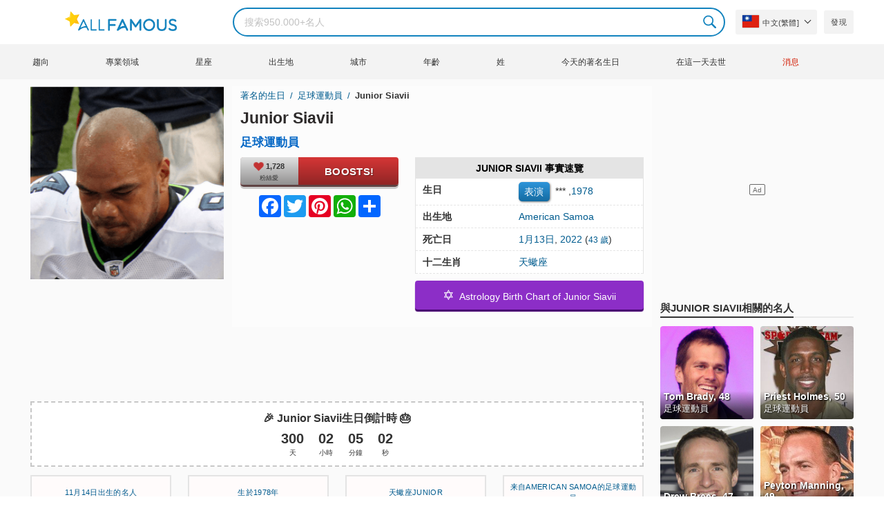

--- FILE ---
content_type: text/html; charset=UTF-8
request_url: https://allfamous.org/tw/people/junior-siavii-jpqq.html
body_size: 19557
content:

<!DOCTYPE html>
<html lang="tw">
<head>
    <meta charset="utf-8">
    <meta name="google" content="notranslate" />
    <meta name="viewport" content="width=device-width, initial-scale=1.0, minimum-scale=1.0">
    <meta name="norton-safeweb-site-verification" content="lhz7h4aky5jkxkppzyhvy0r4ilcihc8q12edytwbfm2s9gm95g6a537jnblshqx4cl29y09sxvs8xs1jbd23i3kcx2fkkcif-kc83lvivm7juj5qukoukc02vgcxh26h" />
    <title>Junior Siavii（足球運動員）- 年齡、生日、生物、事實、家庭、淨值、身高等 | AllFamous.org</title>
    <meta name="description" content="關於 Junior Siavii（足球運動員）的所有信息：年齡、生日、傳記、事實、家庭、淨資產、收入、身高等"/>
    <meta name="keywords" content="Junior Siavii age, Junior Siavii 生日, Junior Siavii 傳記, Junior Siavii 事實, Junior Siavii family, Junior Siavii income, Junior Siavii information, Junior Siavii today, Junior Siavii horoscope, Junior Siavii astrology, Junior Siavii spouse, 是谁 Junior Siavii, Junior Siavii girlfriend, Junior Siavii wife"/>
    <meta property="og:title" content="Junior Siavii（足球運動員）- 年齡、生日、生物、事實、家庭、淨值、身高等 | AllFamous.org"/>
    <meta property="og:description" content="關於 Junior Siavii（足球運動員）的所有信息：年齡、生日、傳記、事實、家庭、淨資產、收入、身高等"/>
    <meta property="og:image" content="https://cdn.allfamous.org/people/avatars/junior-siavii-jpqq-allfamous.org.jpg"/>
    <meta property="og:site_name" content="AllFamous.org"/>
    <meta property="og:type" content="website"/>
    <meta property="og:url" content="https://allfamous.org/tw/people/junior-siavii-jpqq.html"/>

    <meta name="twitter:title" content="Junior Siavii（足球運動員）- 年齡、生日、生物、事實、家庭、淨值、身高等 | AllFamous.org">
    <meta name="twitter:description" content="關於 Junior Siavii（足球運動員）的所有信息：年齡、生日、傳記、事實、家庭、淨資產、收入、身高等">
    <meta name="twitter:site" content="AllFamous.org">
    <meta name="twitter:image" content="https://cdn.allfamous.org/people/avatars/junior-siavii-jpqq-allfamous.org.jpg">
    <meta name="twitter:card" content="summary_large_image">
    <meta name="twitter:url" content="https://allfamous.org/tw/people/junior-siavii-jpqq.html">

    <link rel="canonical" href="https://allfamous.org/tw/people/junior-siavii-jpqq.html"/>
    <link rel="alternate" href="https://allfamous.org/people/junior-siavii-jpqq.html" hreflang="x-default"/>
	<link rel="alternate" href="https://allfamous.org/people/junior-siavii-jpqq.html" hreflang="en"/>
	<link rel="alternate" href="https://allfamous.org/es/people/junior-siavii-jpqq.html" hreflang="es"/>
	<link rel="alternate" href="https://allfamous.org/pt/people/junior-siavii-jpqq.html" hreflang="pt"/>
	<link rel="alternate" href="https://allfamous.org/id/people/junior-siavii-jpqq.html" hreflang="id"/>
	<link rel="alternate" href="https://allfamous.org/zh/people/junior-siavii-jpqq.html" hreflang="zh-CN"/>
	<link rel="alternate" href="https://allfamous.org/tw/people/junior-siavii-jpqq.html" hreflang="zh-TW"/>
	<link rel="alternate" href="https://allfamous.org/fr/people/junior-siavii-jpqq.html" hreflang="fr-FR"/>
	<link rel="alternate" href="https://allfamous.org/ru/people/junior-siavii-jpqq.html" hreflang="ru-RU"/>
	<link rel="alternate" href="https://allfamous.org/tr/people/junior-siavii-jpqq.html" hreflang="tr-TR"/>
	<link rel="alternate" href="https://allfamous.org/ar/people/junior-siavii-jpqq.html" hreflang="ar"/>
	<link rel="alternate" href="https://allfamous.org/ko/people/junior-siavii-jpqq.html" hreflang="ko-KR"/>
	<link rel="alternate" href="https://allfamous.org/th/people/junior-siavii-jpqq.html" hreflang="th-TH"/>
	<link rel="alternate" href="https://allfamous.org/nl/people/junior-siavii-jpqq.html" hreflang="nl"/>
	<link rel="alternate" href="https://allfamous.org/pl/people/junior-siavii-jpqq.html" hreflang="pl"/>
	<link rel="alternate" href="https://allfamous.org/de/people/junior-siavii-jpqq.html" hreflang="de-DE"/>
	<link rel="alternate" href="https://allfamous.org/ja/people/junior-siavii-jpqq.html" hreflang="ja-JP"/>
	<link rel="alternate" href="https://allfamous.org/it/people/junior-siavii-jpqq.html" hreflang="it-IT"/>
	<link rel="alternate" href="https://allfamous.org/hi/people/junior-siavii-jpqq.html" hreflang="hi"/>
	<link rel="alternate" href="https://allfamous.org/vi/people/junior-siavii-jpqq.html" hreflang="vi-VN"/>
	    <link rel="preload" as="image" href="/1.gif">
    <link rel="preload" as="image" href="/assets/svg/search.svg">
    <link rel="preload" as="style" href="/assets/css/style.min.css?v=98">
	<link rel="preload" as="image" href="https://cdn.allfamous.org/people/avatars/junior-siavii-jpqq-allfamous.org.jpg">
<link rel='preconnect' href='//static.addtoany.com'>
	    <link rel='preconnect' href='//cdn.allfamous.org'>
    <link rel="preconnect" href="//partner.googleadservices.com">
    <link rel="preconnect" href="//googlecm.hit.gemius.pl">
    <link rel="preconnect" href="//adservice.google.com">
    <link rel="preconnect" href="//www.googletagmanager.com">
    <link rel="preconnect" href="//googleads.g.doubleclick.net">
    <link rel="preconnect" href="//pagead2.googlesyndication.com">
    <link rel='dns-prefetch' href='//cdn.allfamous.org'>
    <link rel='stylesheet' href='/assets/css/style.min.css?v=98' type='text/css' />
    <script defer id="jquery" src="https://ajax.googleapis.com/ajax/libs/jquery/3.6.0/jquery.min.js"></script>
	    <style>.tbl-read-more-box{display:none !important;}</style>
    <meta name="mobile-web-app-capable" content="yes">
    <meta name="apple-mobile-web-app-capable" content="yes">
    <meta name="application-name" content="AllFamous.org">
    <meta name="apple-mobile-web-app-title" content="AllFamous.org">
    <meta name="theme-color" content="#007bc4">
    <meta name="msapplication-navbutton-color" content="#1283be">
    <meta name="apple-mobile-web-app-status-bar-style" content="black-translucent">
    <meta name="msapplication-starturl" content="/">
	<script>
    const EMPTY_IMG = "/default.svg?v=3.1";
	let hasWebP=!1;!function(){let A=new Image;A.onload=function(){hasWebP=!!(A.height>0&&A.width>0)},A.onerror=function(){hasWebP=!1},A.src="[data-uri]"}();
    function lazyImg(e){return function(){var t,n=document.querySelectorAll("."+e);function r(n){n.onload=function(){n.classList.remove(e)},n.dataset.lazybackground&&(n.style.backgroundImage="url(".concat(n.dataset.lazybackground,")")),n.getAttribute("data-src")&&(n.src=(hasWebP,n.dataset.src),"IntersectionObserver"in window&&t.unobserve(n))}if("IntersectionObserver"in window)t=new IntersectionObserver(function(e){e.forEach(function(e){e.intersectionRatio>0&&r(e.target)})},{rootMargin:"0px",threshold:.05}),n.forEach(function(e){t.observe(e)});else for(var o=0;o<n.length;o++)r(n[o])}};
    function lazyScript(c,e){var n=document.createElement("script");n.async=!0,e&&(n.onload=e),document.head.appendChild(n),n.src=c};
    function lazyAds(e){return function(n){var o,t=document.querySelectorAll("."+e);function r(n){"IntersectionObserver"in window&&o.unobserve(n),n.classList.remove(e);var t=n.id;googletag.cmd.push(function(){googletag.display(t),googletag.pubads().refresh([window.__gptslot__[t]])})}if("IntersectionObserver"in window)o=new IntersectionObserver(function(e){e.forEach(function(e){e.intersectionRatio>0&&r(e.target)})},{rootMargin:"0px",threshold:.05}),t.forEach(function(e){o.observe(e)});else for(var i=0;i<t.length;i++)r(t[i])}};
    function getCookie(n){for(var t=n+"=",e=document.cookie.split(";"),r=0;r<e.length;r++){for(var i=e[r];" "==i.charAt(0);)i=i.substring(1,i.length);if(0==i.indexOf(t))return i.substring(t.length,i.length)}return null};
    function setCookie(e,i,t,o,n){var a=e+"="+i;if(t){var r=new Date;r.setTime(r.getTime()+24*t*60*60*1e3),a+="; expires="+r.toGMTString()}a+="; path=/",o&&(a+="; domain="+o),n&&(a+="; secure"),document.cookie=a};
    function splitSlice(e,i){for(var l=[],n=0,r=e.length;n<r;n+=i)l.push(e.slice(n,i+n));return l};
	    setTimeout(function() {
	    let t,e,n,o,i,a=null,s=65,c=new Set;const r=1111;function d(t){o=performance.now();const e=t.target.closest("a");m(e)&&p(e.href,"high")}function u(t){if(performance.now()-o<r)return;if(!("closest"in t.target))return;const e=t.target.closest("a");m(e)&&(e.addEventListener("mouseout",f,{passive:!0}),i=setTimeout(()=>{p(e.href,"high"),i=void 0},s))}function l(t){const e=t.target.closest("a");m(e)&&p(e.href,"high")}function f(t){t.relatedTarget&&t.target.closest("a")==t.relatedTarget.closest("a")||i&&(clearTimeout(i),i=void 0)}function h(t){if(performance.now()-o<r)return;const e=t.target.closest("a");if(t.which>1||t.metaKey||t.ctrlKey)return;if(!e)return;e.addEventListener("click",function(t){1337!=t.detail&&t.preventDefault()},{capture:!0,passive:!1,once:!0});const n=new MouseEvent("click",{view:window,bubbles:!0,cancelable:!1,detail:1337});e.dispatchEvent(n)}function m(o){if(o&&o.href&&(!n||"instant"in o.dataset)){if(o.origin!=location.origin){if(!(e||"instant"in o.dataset)||!a)return}if(["http:","https:"].includes(o.protocol)&&("http:"!=o.protocol||"https:"!=location.protocol)&&(t||!o.search||"instant"in o.dataset)&&!(o.hash&&o.pathname+o.search==location.pathname+location.search||"noInstant"in o.dataset))return!0}}function p(t,e="auto"){if(c.has(t))return;const n=document.createElement("link");n.rel="prefetch",n.href=t,n.fetchPriority=e,n.as="document",document.head.appendChild(n),c.add(t)}!function(){if(!document.createElement("link").relList.supports("prefetch"))return;const o="instantVaryAccept"in document.body.dataset||"Shopify"in window,i=navigator.userAgent.indexOf("Chrome/");i>-1&&(a=parseInt(navigator.userAgent.substring(i+"Chrome/".length)));if(o&&a&&a<110)return;const c="instantMousedownShortcut"in document.body.dataset;t="instantAllowQueryString"in document.body.dataset,e="instantAllowExternalLinks"in document.body.dataset,n="instantWhitelist"in document.body.dataset;const r={capture:!0,passive:!0};let f=!1,v=!1,g=!1;if("instantIntensity"in document.body.dataset){const t=document.body.dataset.instantIntensity;if(t.startsWith("mousedown"))f=!0,"mousedown-only"==t&&(v=!0);else if(t.startsWith("viewport")){const e=navigator.connection&&navigator.connection.saveData,n=navigator.connection&&navigator.connection.effectiveType&&navigator.connection.effectiveType.includes("2g");e||n||("viewport"==t?document.documentElement.clientWidth*document.documentElement.clientHeight<45e4&&(g=!0):"viewport-all"==t&&(g=!0))}else{const e=parseInt(t);isNaN(e)||(s=e)}}v||document.addEventListener("touchstart",d,r);f?c||document.addEventListener("mousedown",l,r):document.addEventListener("mouseover",u,r);c&&document.addEventListener("mousedown",h,r);if(g){let t=window.requestIdleCallback;t||(t=(t=>{t()})),t(function(){const t=new IntersectionObserver(e=>{e.forEach(e=>{if(e.isIntersecting){const n=e.target;t.unobserve(n),p(n.href)}})});document.querySelectorAll("a").forEach(e=>{m(e)&&t.observe(e)})},{timeout:1500})}}();
    }, 1);
</script>

<script async src="https://pagead2.googlesyndication.com/pagead/js/adsbygoogle.js?client=ca-pub-2196988153088510" crossorigin="anonymous"></script>
<script async src="https://www.googletagmanager.com/gtag/js?id=G-RVV0T97W1V"></script>
<script>window.dataLayer = window.dataLayer || [];function gtag(){dataLayer.push(arguments);}gtag('js', new Date());gtag('config', 'G-RVV0T97W1V');</script>    <link rel="manifest" crossorigin="anonymous" href="/manifest.json?v=98">
	</head>
<body class="osm ">
<img alt="allfamous.org" class="ez" width="99999" height="99999" style="pointer-events: none; position: absolute; top: 0; left: 0; width: 99vw; height: 99vh; max-width: 99vw; max-height: 99vh;" src="[data-uri]">
<div class="website-wrapper">
    <header class="whb-header whb-sticky-shadow whb-sticky-clone">
        <div class="whb-main-header">
            <div class="whb-row whb-general-header whb-flex-flex-middle">
                <div class="container">
                    <div class="whb-logo" style="text-align: center;">
                        <div class="site-logo">
                            <a href="/tw" class="fm-logo fm-main-logo" rel="home">
                                <img src="https://cdn.allfamous.org/logo.png" alt="AllFamous.org" style="width:150px;" width="150" height="26" />
                            </a>
                        </div>
                    </div>
                    <div class="whb-flex-row whb-general-header-inner">
                        <div class="whb-column whb-col-left whb-visible-lg">
                            <div class="site-logo">
								                                    <a href="/tw" class="fm-logo fm-main-logo" rel="home">
                                        <img src="https://cdn.allfamous.org/logo.png" alt="AllFamous.org" style="width: 180px;margin: 0 50px;" width="180" height="31" />
                                        <span style="display: inline-block;text-indent: -99999px;">AllFamous.org</span>
                                    </a>
								                            </div>
                        </div>
                        <div class="whb-column whb-col-center whb-visible-lg">
							<div class="fm-search-form" style="width: 100%;">
    <form role="search" method="get" class="searchform style-rounded fm-ajax-search" action="/tw/search" data-hl="tw">
        <input value="" name="q"  aria-label="Search" class="q" placeholder="搜索950.000+名人" type="text" />
		        <!--<a rel="nofollow noreferrer" target="_blank" href="https://www.google.com/search?q=site:allfamous.org" class="googlesearch">Google search</a>-->
        <button type="submit" class="searchsubmit">Search</button>
    </form>
    <div class="search-results-wrapper">
        <div class="fm-scroll"><div class="fm-search-results fm-scroll-content"></div></div>
        <div class="fm-search-loader wd-fill"></div>
    </div>
</div>                        </div>
                        <div class="whb-column whb-col-right whb-visible-lg">
							<div class="drop" style="margin:0 10px">
    <button class="btn drop-btn btn-lang">
        <span class="flag flag-tw"></span> 中文(繁體]    </button>
    <div class="drop-list lang-sel" style="left:0;text-align:left;direction:ltr">
		            <span onclick="setLang('en')">
                <a class="drop-item " href="/people/junior-siavii-jpqq.html"><span class="flag flag-us"></span> English</a>
            </span>
		            <span onclick="setLang('es')">
                <a class="drop-item " href="/es/people/junior-siavii-jpqq.html"><span class="flag flag-es"></span> Español</a>
            </span>
		            <span onclick="setLang('pt')">
                <a class="drop-item " href="/pt/people/junior-siavii-jpqq.html"><span class="flag flag-br"></span> Português</a>
            </span>
		            <span onclick="setLang('de')">
                <a class="drop-item " href="/de/people/junior-siavii-jpqq.html"><span class="flag flag-de"></span> Deutsch</a>
            </span>
		            <span onclick="setLang('fr')">
                <a class="drop-item " href="/fr/people/junior-siavii-jpqq.html"><span class="flag flag-fr"></span> Français</a>
            </span>
		            <span onclick="setLang('ru')">
                <a class="drop-item " href="/ru/people/junior-siavii-jpqq.html"><span class="flag flag-ru"></span> Pусский</a>
            </span>
		            <span onclick="setLang('it')">
                <a class="drop-item " href="/it/people/junior-siavii-jpqq.html"><span class="flag flag-it"></span> Italiano</a>
            </span>
		            <span onclick="setLang('nl')">
                <a class="drop-item " href="/nl/people/junior-siavii-jpqq.html"><span class="flag flag-nl"></span> Nederlands</a>
            </span>
		            <span onclick="setLang('da')">
                <a class="drop-item " href="/da/people/junior-siavii-jpqq.html"><span class="flag flag-dk"></span> Dansk</a>
            </span>
		            <span onclick="setLang('el')">
                <a class="drop-item " href="/el/people/junior-siavii-jpqq.html"><span class="flag flag-gr"></span> Ελληνικά</a>
            </span>
		            <span onclick="setLang('sv')">
                <a class="drop-item " href="/sv/people/junior-siavii-jpqq.html"><span class="flag flag-se"></span> Svenska</a>
            </span>
		            <span onclick="setLang('fi')">
                <a class="drop-item " href="/fi/people/junior-siavii-jpqq.html"><span class="flag flag-fi"></span> Suomi</a>
            </span>
		            <span onclick="setLang('pl')">
                <a class="drop-item " href="/pl/people/junior-siavii-jpqq.html"><span class="flag flag-pl"></span> Język</a>
            </span>
		            <span onclick="setLang('tr')">
                <a class="drop-item " href="/tr/people/junior-siavii-jpqq.html"><span class="flag flag-tr"></span> Türkçe</a>
            </span>
		            <span onclick="setLang('id')">
                <a class="drop-item " href="/id/people/junior-siavii-jpqq.html"><span class="flag flag-id"></span> Indonesia</a>
            </span>
		            <span onclick="setLang('ja')">
                <a class="drop-item " href="/ja/people/junior-siavii-jpqq.html"><span class="flag flag-jp"></span> 日本語</a>
            </span>
		            <span onclick="setLang('ko')">
                <a class="drop-item " href="/ko/people/junior-siavii-jpqq.html"><span class="flag flag-kr"></span> 한국어</a>
            </span>
		            <span onclick="setLang('zh')">
                <a class="drop-item " href="/zh/people/junior-siavii-jpqq.html"><span class="flag flag-cn"></span> 中文(简体]</a>
            </span>
		            <span onclick="setLang('tw')">
                <a class="drop-item active" href="/tw/people/junior-siavii-jpqq.html"><span class="flag flag-tw"></span> 中文(繁體]</a>
            </span>
		            <span onclick="setLang('hi')">
                <a class="drop-item " href="/hi/people/junior-siavii-jpqq.html"><span class="flag flag-in"></span> हिन्दी</a>
            </span>
		            <span onclick="setLang('ar')">
                <a class="drop-item " href="/ar/people/junior-siavii-jpqq.html"><span class="flag flag-ae"></span> العربية</a>
            </span>
		            <span onclick="setLang('th')">
                <a class="drop-item " href="/th/people/junior-siavii-jpqq.html"><span class="flag flag-th"></span> ภาษาไทย</a>
            </span>
		            <span onclick="setLang('vi')">
                <a class="drop-item " href="/vi/people/junior-siavii-jpqq.html"><span class="flag flag-vn"></span> Tiếng Việt</a>
            </span>
		    </div>
</div>                            <a href="/tw/celebrity-discover" title="發現名人" class="btn">
                                發現                            </a>
                        </div>

                        <div class="whb-column whb-mobile-left whb-hidden-lg">
                            <div class="mm fm-burger-icon mobile-nav-icon whb-mobile-nav-icon wd-style-text">
                                <a href="#" aria-label="Menu">
                                    <span class="fm-burger wd-tools-icon"></span>
                                    <span class="fm-burger-label mm-text">Menu</span>
                                </a>
                            </div>
                        </div>
                        <div class="whb-column whb-mobile-center whb-hidden-lg whb-empty-column"></div>
                        <div class="whb-column whb-mobile-right whb-hidden-lg">
							<div class="fm-search-form" style="width: 100%;">
    <form role="search" method="get" class="searchform style-rounded fm-ajax-search" action="/tw/search" data-hl="tw">
        <input value="" name="q"  aria-label="Search" class="q" placeholder="搜索950.000+名人" type="text" />
		        <!--<a rel="nofollow noreferrer" target="_blank" href="https://www.google.com/search?q=site:allfamous.org" class="googlesearch">Google search</a>-->
        <button type="submit" class="searchsubmit">Search</button>
    </form>
    <div class="search-results-wrapper">
        <div class="fm-scroll"><div class="fm-search-results fm-scroll-content"></div></div>
        <div class="fm-search-loader wd-fill"></div>
    </div>
</div>                        </div>
                    </div>
                </div>
            </div>
			<div style="background:#f3f3f3;" class="whb-row whb-flex-flex-middle whb-hidden-mobile">
    <div class="container">
        <div class="whb-column whb-col-center whb-visible-lg">
            <div class="main-nav fm-navigation" role="navigation">
                <ul class="menu">
					                        <li class="menu-item item-level-0 ">
                            <a href="/tw/trending">
								趨向</a>
                        </li>
					                        <li class="menu-item item-level-0 ">
                            <a href="/tw/profession">
								專業領域</a>
                        </li>
					                        <li class="menu-item item-level-0 ">
                            <a href="/tw/horoscope">
								星座</a>
                        </li>
					                        <li class="menu-item item-level-0 ">
                            <a href="/tw/birthplace">
								出生地</a>
                        </li>
					                        <li class="menu-item item-level-0 ">
                            <a href="/tw/city">
								城市</a>
                        </li>
					                        <li class="menu-item item-level-0 ">
                            <a href="/tw/age">
								年齡</a>
                        </li>
					                        <li class="menu-item item-level-0 ">
                            <a href="/tw/first-name">
								姓</a>
                        </li>
					                        <li class="menu-item item-level-0 ">
                            <a href="/tw/todays-famous-birthdays">
								今天的著名生日</a>
                        </li>
					                        <li class="menu-item item-level-0 ">
                            <a href="/tw/celebrities-who-died-on-this-day">
								在這一天去世</a>
                        </li>
					                    <li class="menu-item item-level-0">
                        <a href="https://news.allfamous.org" rel="nofollow noopener" target="_blank" style="color: #d31a00;">
							消息</a>
                    </li>
                </ul>
            </div>
        </div>
    </div>
</div>        </div>
    </header>

    <div class="broom"></div>
<div class="container">
    <div class="row">
        <div class="site-content col-lg-9 col-12" role="main">
            <div class="row">
                <div class="col-sm-5 col-md-4 col-lg-4">
                    <div class="slidershow">
                        <div class="slider" style="display: block;">
                                                        <img src="/i/1.gif?v=mZHj5Yhp26nQ7KzqlcF.tw" data-src="https://cdn.allfamous.org/people/avatars/junior-siavii-jpqq-allfamous.org.jpg" alt="Junior Siavii avatar" style="width:100%" onerror="this.src=EMPTY_IMG;" width="280" height="280" class="lzl" />
                        </div>
						
						                    </div>
                </div>
                <div class="col-sm-7 col-md-8" style="background:rgba(255, 255, 255, 0.4);padding-bottom: 15px;">
                    <div class="single-breadcrumbs-wrapper">
	                                            <ol class="fm-breadcrumb">
                            <li>
                                <a href="/tw">
                                    著名的生日                                </a>
                            </li>
	                        <li>
		                                                            <a href="/tw/profession/football-player" class="breadcrumb-link-last">
				                        足球運動員                                    </a>
			                                                    </li>
                            <li class="breadcrumb-last">
	                            Junior Siavii                            </li>
                        </ol>
                    </div>
	                                    <h1 id="name" itemprop="name">Junior Siavii<span style="margin-top: -26px;display: block;text-indent: 100%;white-space: nowrap;overflow: hidden;">（足球運動員）- 年齡、生日、生物、事實、家庭、淨值、身高等</span></h1>

                    <div class="profs-block">
                        <a class="prof prof-main hu" href="/tw/profession/football-player" >足球運動員</a>                    </div>
                    <div class="row" style="margin-top:6px">
                        <div class="col-md-5 col-12 text-center">
                            <div class="btn-boost">
                                <div class="info">
                                    <span class="rank" style="display: block"><img alt="love" width="15" height="15" src="/1.gif" data-src="/assets/svg/heart.svg?v=98" class="lzl heartbeart" /> 1,728</span>
                                    <span class="sub-text"><i class="fa fa-heart"></i> 粉絲愛</span>
                                </div>
                                <button title="I love Junior Siavii!" id="fanlove">Boosts!</button>
                            </div>

                            <div class="a2a_kit a2a_kit_size_32 a2a_default_style" style="margin-bottom: 8px;display: flex; justify-content: center;height: 32px" >
                                <a class="a2a_button_facebook"></a>
                                <a class="a2a_button_twitter"></a>
                                <a class="a2a_button_pinterest"></a>
                                <a class="a2a_button_whatsapp"></a>
                                <a class="a2a_dd" href="https://www.addtoany.com/share"></a>
                            </div>
                        </div>
                        <div class="col-md-7 col-12">
                            <div id="facts" class="row">
                                <div class="head col-md-12">
                                    <a style="color:#000" href="/tw/people/junior-siavii-jpqq.html#facts">Junior Siavii 事實速覽</a>
                                </div>
                                <div class="fitem col-sm-6 col-md-12">
                                    <div class="row">
                                        <div class="flab col-md-5">生日</div>
                                        <div class="fval col-md-7">
                                            <button id="show-birthday" onclick="showBirthday()">表演</button> <span id="birthday">***</span>
                                             ,<a class="hu" href="/tw/year/1978">1978</a>                                        </div>
                                    </div>
                                </div>
                                <div class="fitem col-sm-6 col-md-12">
                                    <div class="row">
                                        <div class="flab col-md-5">出生地 </div>
                                        <div class="fval col-md-7" id="nationality"><a id="birthplace" class="hu" href="/tw/birthplace/american-samoa">American Samoa</a></div>
                                    </div>
                                </div>
	                                                            <div class="fitem col-sm-6 col-md-12">
                                    <div class="row">
                                                                                    <div class="flab col-md-5">死亡日 </div>
                                            <div class="fval col-md-7">
                                                <a class="hu" href="/tw/died/january-13">1月13日</a>,
                                                <a class="hu" href="/tw/died-year/2022">2022</a>
                                                (<a class="hu" style="font-size: 12px" href="/tw/died-age/43">43 歲</a>)
                                            </div>
                                                                            </div>
                                </div>
	                                                            <div class="fitem col-sm-6 col-md-12">
                                    <div class="row">
                                        <div class="flab col-md-5">十二生肖 </div>
                                        <div class="fval col-md-7"><a class="hu" href="/tw/horoscope">天蠍座</a></div>
                                    </div>
                                </div>
                            </div>

							                                <a class="astro-btn" href="/tw/astrology/junior-siavii-jpqq.html"><span style="font-size:20px;">&#10017;</span> &nbsp;Astrology Birth Chart of Junior Siavii</a>
							                        </div>
                    </div>
                </div>
            </div>
            <div class="ad-box ad-box-header"><div id="z_p_top_bio" class="adslot lza"><div class="ad-holder"></div></div></div>
            <div id="countdown" class="" style="margin-bottom: 12px">
		                            <strong id="cd_headline">🎉 Junior Siavii生日倒計時 🎂</strong>
                    <ul id="cd_time">
                        <li><span id="c_d">--</span> 天</li>
                        <li><span id="c_h">--</span> 小時</li>
                        <li><span id="c_m">--</span> 分鐘</li>
                        <li><span id="c_s">--</span> 秒</li>
                    </ul>
                    <script>
				                                (function () {
                            const second = 1000, minute = second * 60, hour = minute * 60, day = hour * 24;
                            let countDown = new Date("2026-11-14T00:00:00").getTime();
                            let x = setInterval(function() {
                                let now = new Date().toLocaleString('ja', {hour12: false, timeZone: 'America/Chicago'});
                                now     = new Date(now).getTime();
                                let distance = countDown - now;
                                document.getElementById("c_d").innerText = Math.floor(distance / (day));
                                document.getElementById("c_h").innerText = ('0' + Math.floor((distance % (day)) / (hour))).slice(-2);
                                document.getElementById("c_m").innerText = ('0' + Math.floor((distance % (hour)) / (minute))).slice(-2);
                                document.getElementById("c_s").innerText = ('0' + Math.floor((distance % (minute)) / second)).slice(-2);
                                if (distance < 0) {
                                    document.getElementById("cd_headline").innerText = "🎉 Happy birthday Junior Siavii! 🥳";
                                    document.getElementById("countdown").classList.add("is_bd");
                                    countdown = document.getElementById("cd_time").style.display = "none";
                                    clearInterval(x);
                                }
                            }, 200)
                        }());
                    </script>
		                    </div>
            <span id="aend"></span>
                        <div class="row popular-box">
				<div class="col-lg-3 col-md-4 col-6">
			<a href="/tw/birthday/november-14" title="前200名 11月14日的名人生日" class="btn btn-popular">11月14日出生的名人</a>
		</div><div class="col-lg-3 col-md-4 col-6">
			<a href="/tw/year/1978" title="前200名 1978年出生的名人" class="btn btn-popular">生於1978年</a>
		</div><div class="col-lg-3 col-md-4 col-6">
			<a href="/tw/horoscope-name/scorpio-named-junior" title="前200名 天蠍座Junior" class="btn btn-popular">天蠍座Junior</a>
		</div><div class="col-lg-3 col-md-4 col-6">
			<a href="/tw/profession-birthplace/football-players-from-american-samoa" title="前200名 来自American Samoa的足球運動員" class="btn btn-popular">来自American Samoa的足球運動員</a>
		</div><div class="col-lg-3 col-md-4 col-6">
			<a href="/tw/profession-country/football-players-born-in-united-states" title="前200名 足球運動員在%bp%出生" class="btn btn-popular">足球運動員在%bp%出生</a>
		</div><div class="col-lg-3 col-md-4 col-6">
			<a href="/tw/age/43" title="前200名 滿43歲名人" class="btn btn-popular">43歲的名人</a>
		</div><div class="col-lg-3 col-md-4 col-6">
			<a href="/tw/first-name/junior" title="前200名 著名人物Junior" class="btn btn-popular">名字叫Junior</a>
		</div>            </div>
                        <article class="entry-content" role="article" id="bio" style="max-height: none !important;">
				                                <div class="ad-box ad-box-header"><div id="z_p_header" class="adslot lza"><div class="ad-holder"></div></div></div>
                <h2><a id="about" href="/tw/people/junior-siavii-jpqq.html#about">關於Junior Siavii</a></h2><p>足球運動員 Junior Siavii was born on 11月14日, 1978 in American Samoa, United States (He dies at the age of 43, on 1月13日, 2022).</p><p>During his six-year NFL career, he was a defensive tackle for the <a class="tzp_t" href="/tw/team/seattle-seahawks-hfw9.html" title="Seattle Seahawks Team"><sup>Team </sup>Seattle Seahawks</a>, <a class="tzp_t" href="/tw/team/dallas-cowboys-qks9.html" title="Dallas Cowboys Team"><sup>Team </sup>Dallas Cowboys</a>, and <a class="tzp_t" href="/tw/team/kansas-city-chiefs-qfkv.html" title="Kansas City Chiefs Team"><sup>Team </sup>Kansas City Chiefs</a>. The Chiefs selected him in the second round of the 2004 NFL Draft.</p><p>All information about Junior Siavii can be found in this post. It will clarify Junior Siavii's info: biography, age, facts, income, family, husband & breakup of Junior Siavii...</p><div class="clearfix"></div><h2><a id="before_fame" href="/tw/people/junior-siavii-jpqq.html#before_fame">Junior Siavii成名前</a></h2><p>Junior Siavii was born in the Zodiac sign <b>天蠍座 (The Scorpion)</b>, and 1978 is the year of the Chinese Zodiac <b>Horse (馬)</b>.</p><p>Prior to joining the NFL, he played at the <a class="tzp_t" href="/tw/school/university-of-oregon-utdw.html" title="University of Oregon School"><sup>School </sup>University of Oregon</a>, where he was earned All-Pac-10 honorable mention in 2003.</p><div class="clearfix"></div><div class="ad-box ad-box-header"><div id="z_inpost_a" class="adslot lza"><div class="ad-holder"></div></div></div><h2><a id="trivia" href="/tw/people/junior-siavii-jpqq.html#trivia">Junior Siavii的成就</a></h2><p>He had exactly 56 tackles and 1 sack in his NFL career.</p><div class="clearfix"></div><div style="text-align: center;">
                                <a style="display: inline-block" class="astro-btn" href="/tw/astrology/junior-siavii-jpqq.html"><span style="font-size:20px;">&#10017;</span> &nbsp;Astrology Birth Chart for Junior Siavii</a>
                            </div><h2><a id="family_life" href="/tw/people/junior-siavii-jpqq.html#family_life">Junior Siavii的家庭生活</a></h2><p>He was from Pago Pago, American Samoa.</p><div class="clearfix"></div><div class="ad-box ad-box-header"><div id="z_inpost_b" class="adslot lza"><div class="ad-holder"></div></div></div><h2><a id="associations" href="/tw/people/junior-siavii-jpqq.html#associations">Junior Siavii協會</a></h2><p>During the 2004 NFL season, he was a member of the Chiefs alongside <a href="/tw/people/priest-holmes-19731007.html" title="Priest Holmes biography"><sup>Football Player </sup>Priest Holmes</a>.</hr></hr></hr></hr></p><div class="clearfix"></div><div class="row pp fm-spacing-10" style="justify-content:center;"><div class=" pp-item col-lg-2 col-md-3 col-sm-4 col-6" >
	    <a href="/tw/people/priest-holmes-19731007.html" title="Priest Holmes, 50 (足球運動員)">
        <div class="pp-img">
            <img src="/1.gif" alt="Priest Holmes, 50 (足球運動員)" data-src="https://cdn.allfamous.org/people/thumbnails/priest-holmes-bfaf-allfamous.org.jpg" onerror="this.src=EMPTY_IMG;" class="lzl" width="152" height="152">
        </div>
        <div class="pp-info">
            <strong class="pp-title">Priest Holmes, 50</strong>
            <p class="prof">足球運動員</p>
        </div>
    </a>
</div></div>                                <div class="ad-box ad-box-header" style="margin-bottom:6px">
                    <div id="z_inpost_c" class="adslot lza"><div class="ad-holder"></div></div>
                </div>

                <h2><a id="net_worth" href="/tw/people/junior-siavii-jpqq.html#net_worth">Junior Siavii Income & Net worth</a></h2>
                                <p>Junior Siavii's income mainly comes from the work that created his reputation: a 足球運動員.
                	            Information about his net worth in 2026 is being updated as soon as possible by <b>allfamous.org</b>, you can contact to tell us Net Worth of the Junior Siavii.</p>

                <h2><a id="height_weight" href="/tw/people/junior-siavii-jpqq.html#net_worth">Junior Siavii Height and Weight</a></h2>
                <p>How tall is Junior Siavii?		            Information about Junior Siavii height in 2026 is being updated as soon as possible by <b>AllFamous.org</b>. Or you can contact us to let us know how tall of Junior Siavii.                </p>

                <div class="ad-box ad-box-header"><div id="z_p_bot_bio" class="adslot lza"><div class="ad-holder"></div></div></div>

                <div class="fm-tabs-header">
                    <h2 id="qna" class="tabs-name">People also ask about Junior Siavii</h2>
                </div>
                <div >
                    <div >
                        <h3 class="aztro-title" data-id="faq_7">What is Junior Siavii's real name?</h3>
                        <p class="aztro-body single" style="display:none" id="faq_7">
		                    His real name is Junior Siavii.                        </p>
                    </div>
                    <div>
                        <h3 class="aztro-title" data-id="faq_2">When is Junior Siavii's birthday?</h3>
                        <p class="aztro-body single" style="display:none" id="faq_2">
			                				                Junior Siavii's birthday is on 11月14日.			                                        </p>
                    </div>
	                                        <div>
                            <h3 class="aztro-title" data-id="faq_11">When did Junior Siavii die?</h3>
                            <p class="aztro-body single" style="display:none" id="faq_11">Junior Siavii died on 1月13日, 2022.</p>
                        </div>
                        <div>
                            <h3 class="aztro-title" data-id="faq_111">At what age did Junior Siavii die?</h3>
                            <p class="aztro-body single" style="display:none" id="faq_111">He died at aged 43. (1978 - 2022)</p>
                        </div>
	                                    <div>
                        <h3 class="aztro-title" data-id="faq_3">Where is Junior Siavii from?</h3>
                        <p class="aztro-body single" style="display:none" id="faq_3">He is from American Samoa, United States.</p>
                    </div>
                    <div>
                        <h3 class="aztro-title" data-id="faq_4">When was Junior Siavii born?</h3>
                        <p class="aztro-body single" style="display:none" id="faq_4">Junior Siavii was born on 11月14日, 1978.</p>
                    </div>
                </div>

				                    <div>
                        <div class="fm-tabs-header">
                            <h2 class="tabs-name">Member of</h2>
                        </div>
                        <div class="fm-tab-content row pp fm-spacing-10">
							<div class=" pp-item col-lg-4 col-md-4 col-sm-4 col-6" >
    <a href="/tw/school/university-of-oregon-utdw.html" title="University of Oregon">
        <div class="pp-img wide">
            <img src="/defaultg.svg" alt="University of Oregon" data-src="https://cdn.allfamous.org/group/medium/university-of-oregon-utdw-allfamous.org.jpg" onerror="this.src='/defaultg.svg';" class="lzl" width="152" height="152">
        </div>
        <div class="pp-info">
            <strong class="pp-title">University of Oregon</strong>
            <p class="prof">School</p>
        </div>
    </a>
</div><div class=" pp-item col-lg-4 col-md-4 col-sm-4 col-6" >
    <a href="/tw/team/seattle-seahawks-hfw9.html" title="Seattle Seahawks">
        <div class="pp-img wide">
            <img src="/defaultg.svg" alt="Seattle Seahawks" data-src="https://cdn.allfamous.org/group/medium/seattle-seahawks-hfw9-allfamous.org.jpg" onerror="this.src='/defaultg.svg';" class="lzl" width="152" height="152">
        </div>
        <div class="pp-info">
            <strong class="pp-title">Seattle Seahawks</strong>
            <p class="prof">Team</p>
        </div>
    </a>
</div><div class=" pp-item col-lg-4 col-md-4 col-sm-4 col-6" >
    <a href="/tw/team/kansas-city-chiefs-qfkv.html" title="Kansas City Chiefs">
        <div class="pp-img wide">
            <img src="/defaultg.svg" alt="Kansas City Chiefs" data-src="https://cdn.allfamous.org/group/medium/kansas-city-chiefs-qfkv-allfamous.org.jpg" onerror="this.src='/defaultg.svg';" class="lzl" width="152" height="152">
        </div>
        <div class="pp-info">
            <strong class="pp-title">Kansas City Chiefs</strong>
            <p class="prof">Team</p>
        </div>
    </a>
</div><div class=" pp-item col-lg-4 col-md-4 col-sm-4 col-6" >
    <a href="/tw/team/dallas-cowboys-qks9.html" title="Dallas Cowboys">
        <div class="pp-img wide">
            <img src="/defaultg.svg" alt="Dallas Cowboys" data-src="https://cdn.allfamous.org/group/medium/dallas-cowboys-qks9-allfamous.org.jpg" onerror="this.src='/defaultg.svg';" class="lzl" width="152" height="152">
        </div>
        <div class="pp-info">
            <strong class="pp-title">Dallas Cowboys</strong>
            <p class="prof">Team</p>
        </div>
    </a>
</div>                        </div>
                    </div>
				                <p style="color:#333;font-style:italic;text-align:right;font-size:0.9em;margin-bottom:0">Reference: Wikipedia, Tiktok, Youtube, Instagram and Twitter.</p>
                <p style="color:#333;font-style:italic;text-align:right;font-size:0.9em;margin-bottom:10px">關於Junior Siavii的最新信息於2023年3月10日更新.</p>
            </article>

                        <div id="taboola-below-article-thumbnails"></div>
            
			
			        </div>

        <div class="col-lg-3 col-12">
	                    <div class="ad-box ad-box-squad">
                <div id="z_p_sidebar" class="adslot lza"><div class="ad-holder"></div></div>
            </div>
	        
            <div class="fm-tabs-header">
                <div class="tabs-name">與Junior Siavii相關的名人</div>
            </div>
            <div class="row pp fm-spacing-10">
		        <div class=" pp-item col-lg-6 col-md-3 col-sm-4 col-6" >
	    <a href="/tw/people/tom-brady-19770803.html" title="Tom Brady, 48 (足球運動員)">
        <div class="pp-img">
            <img src="/1.gif" alt="Tom Brady, 48 (足球運動員)" data-src="https://cdn.allfamous.org/people/headshots/tom-brady-zxhj-allfamous.org-1.jpg" onerror="this.src=EMPTY_IMG;" class="lzl" width="152" height="152">
        </div>
        <div class="pp-info">
            <strong class="pp-title">Tom Brady, 48</strong>
            <p class="prof">足球運動員</p>
        </div>
    </a>
</div><div class=" pp-item col-lg-6 col-md-3 col-sm-4 col-6" >
	    <a href="/tw/people/priest-holmes-19731007.html" title="Priest Holmes, 50 (足球運動員)">
        <div class="pp-img">
            <img src="/1.gif" alt="Priest Holmes, 50 (足球運動員)" data-src="https://cdn.allfamous.org/people/thumbnails/priest-holmes-bfaf-allfamous.org.jpg" onerror="this.src=EMPTY_IMG;" class="lzl" width="152" height="152">
        </div>
        <div class="pp-info">
            <strong class="pp-title">Priest Holmes, 50</strong>
            <p class="prof">足球運動員</p>
        </div>
    </a>
</div><div class=" pp-item col-lg-6 col-md-3 col-sm-4 col-6" >
	    <a href="/tw/people/drew-brees-19790115.html" title="Drew Brees, 47 (足球運動員)">
        <div class="pp-img">
            <img src="/1.gif" alt="Drew Brees, 47 (足球運動員)" data-src="https://cdn.allfamous.org/people/headshots/drew-brees-g2gj-allfamous.org-4.jpg" onerror="this.src=EMPTY_IMG;" class="lzl" width="152" height="152">
        </div>
        <div class="pp-info">
            <strong class="pp-title">Drew Brees, 47</strong>
            <p class="prof">足球運動員</p>
        </div>
    </a>
</div><div class=" pp-item col-lg-6 col-md-3 col-sm-4 col-6" >
	    <a href="/tw/people/peyton-manning-19760324.html" title="Peyton Manning, 49 (足球運動員)">
        <div class="pp-img">
            <img src="/1.gif" alt="Peyton Manning, 49 (足球運動員)" data-src="https://cdn.allfamous.org/people/thumbnails/peyton-manning-al4d-allfamous.org.jpg" onerror="this.src=EMPTY_IMG;" class="lzl" width="152" height="152">
        </div>
        <div class="pp-info">
            <strong class="pp-title">Peyton Manning, 49</strong>
            <p class="prof">足球運動員</p>
        </div>
    </a>
</div><div class=" pp-item col-lg-6 col-md-3 col-sm-4 col-6" >
	    <a href="/tw/people/tony-romo-19800421.html" title="Tony Romo, 43 (足球運動員)">
        <div class="pp-img">
            <img src="/1.gif" alt="Tony Romo, 43 (足球運動員)" data-src="https://cdn.allfamous.org/people/headshots/tony-romo-ikec-allfamous.org-1.jpg" onerror="this.src=EMPTY_IMG;" class="lzl" width="152" height="152">
        </div>
        <div class="pp-info">
            <strong class="pp-title">Tony Romo, 43</strong>
            <p class="prof">足球運動員</p>
        </div>
    </a>
</div><div class=" pp-item col-lg-6 col-md-3 col-sm-4 col-6" >
	    <a href="/tw/people/tyreek-hill-19940301.html" title="Tyreek Hill, 31 (足球運動員)">
        <div class="pp-img">
            <img src="/1.gif" alt="Tyreek Hill, 31 (足球運動員)" data-src="https://cdn.allfamous.org/people/thumbnails/tyreek-hill-5zsu-allfamous.org.jpg" onerror="this.src=EMPTY_IMG;" class="lzl" width="152" height="152">
        </div>
        <div class="pp-info">
            <strong class="pp-title">Tyreek Hill, 31</strong>
            <p class="prof">足球運動員</p>
        </div>
    </a>
</div><div class=" pp-item col-lg-6 col-md-3 col-sm-4 col-6" >
	    <a href="/tw/people/eli-manning-19810103.html" title="Eli Manning, 45 (足球運動員)">
        <div class="pp-img">
            <img src="/1.gif" alt="Eli Manning, 45 (足球運動員)" data-src="https://cdn.allfamous.org/people/headshots/eli-manning-k3k2-allfamous.org-3.jpg" onerror="this.src=EMPTY_IMG;" class="lzl" width="152" height="152">
        </div>
        <div class="pp-info">
            <strong class="pp-title">Eli Manning, 45</strong>
            <p class="prof">足球運動員</p>
        </div>
    </a>
</div><div class=" pp-item col-lg-6 col-md-3 col-sm-4 col-6" >
	    <a href="/tw/people/cam-newton-19890511.html" title="Cam Newton, 36 (足球運動員)">
        <div class="pp-img">
            <img src="/1.gif" alt="Cam Newton, 36 (足球運動員)" data-src="https://cdn.allfamous.org/people/headshots/cam-newton-dsrv-allfamous.org-2.jpg" onerror="this.src=EMPTY_IMG;" class="lzl" width="152" height="152">
        </div>
        <div class="pp-info">
            <strong class="pp-title">Cam Newton, 36</strong>
            <p class="prof">足球運動員</p>
        </div>
    </a>
</div><div class=" pp-item col-lg-6 col-md-3 col-sm-4 col-6" >
	    <a href="/tw/people/rob-gronkowski-19890514.html" title="Rob Gronkowski, 36 (足球運動員)">
        <div class="pp-img">
            <img src="/1.gif" alt="Rob Gronkowski, 36 (足球運動員)" data-src="https://cdn.allfamous.org/people/headshots/rob-gronkowski-g6qt-allfamous.org-6.jpg" onerror="this.src=EMPTY_IMG;" class="lzl" width="152" height="152">
        </div>
        <div class="pp-info">
            <strong class="pp-title">Rob Gronkowski, 36</strong>
            <p class="prof">足球運動員</p>
        </div>
    </a>
</div><div class=" pp-item col-lg-6 col-md-3 col-sm-4 col-6" >
	    <a href="/tw/people/marshawn-lynch-19860422.html" title="Marshawn Lynch, 39 (足球運動員)">
        <div class="pp-img">
            <img src="/1.gif" alt="Marshawn Lynch, 39 (足球運動員)" data-src="https://cdn.allfamous.org/people/headshots/marshawn-lynch-rc3m-allfamous.org-2.jpg" onerror="this.src=EMPTY_IMG;" class="lzl" width="152" height="152">
        </div>
        <div class="pp-info">
            <strong class="pp-title">Marshawn Lynch, 39</strong>
            <p class="prof">足球運動員</p>
        </div>
    </a>
</div><div class=" pp-item col-lg-6 col-md-3 col-sm-4 col-6" >
	    <a href="/tw/people/deestroying-19961202.html" title="Deestroying, 29 (足球運動員)">
        <div class="pp-img">
            <img src="/1.gif" alt="Deestroying, 29 (足球運動員)" data-src="https://cdn.allfamous.org/people/headshots/deestroying-pvqp-allfamous.org-8.jpg" onerror="this.src=EMPTY_IMG;" class="lzl" width="152" height="152">
        </div>
        <div class="pp-info">
            <strong class="pp-title">Deestroying, 29</strong>
            <p class="prof">足球運動員</p>
        </div>
    </a>
</div><div class=" pp-item col-lg-6 col-md-3 col-sm-4 col-6" >
	    <a href="/tw/people/dak-prescott-19930729.html" title="Dak Prescott, 32 (足球運動員)">
        <div class="pp-img">
            <img src="/1.gif" alt="Dak Prescott, 32 (足球運動員)" data-src="https://cdn.allfamous.org/people/thumbnails/dak-prescott-qn2y-allfamous.org.jpg" onerror="this.src=EMPTY_IMG;" class="lzl" width="152" height="152">
        </div>
        <div class="pp-info">
            <strong class="pp-title">Dak Prescott, 32</strong>
            <p class="prof">足球運動員</p>
        </div>
    </a>
</div><div class=" pp-item col-lg-6 col-md-3 col-sm-4 col-6" >
	    <a href="/tw/people/patrick-mahomes-ii-19950917.html" title="Patrick Mahomes II, 30 (足球運動員)">
        <div class="pp-img">
            <img src="/1.gif" alt="Patrick Mahomes II, 30 (足球運動員)" data-src="https://cdn.allfamous.org/people/thumbnails/patrick-mahomes-ii-hdde-allfamous.org.jpg" onerror="this.src=EMPTY_IMG;" class="lzl" width="152" height="152">
        </div>
        <div class="pp-info">
            <strong class="pp-title">Patrick Mahomes II, 30</strong>
            <p class="prof">足球運動員</p>
        </div>
    </a>
</div><div class=" pp-item col-lg-6 col-md-3 col-sm-4 col-6" >
	    <a href="/tw/people/ezekiel-elliott-19950722.html" title="Ezekiel Elliott, 30 (足球運動員)">
        <div class="pp-img">
            <img src="/1.gif" alt="Ezekiel Elliott, 30 (足球運動員)" data-src="https://cdn.allfamous.org/people/thumbnails/ezekiel-elliott-7s9z-allfamous.org.jpg" onerror="this.src=EMPTY_IMG;" class="lzl" width="152" height="152">
        </div>
        <div class="pp-info">
            <strong class="pp-title">Ezekiel Elliott, 30</strong>
            <p class="prof">足球運動員</p>
        </div>
    </a>
</div><div class=" pp-item col-lg-6 col-md-3 col-sm-4 col-6" >
	    <a href="/tw/people/lamar-jackson-19970107.html" title="Lamar Jackson, 29 (足球運動員)">
        <div class="pp-img">
            <img src="/1.gif" alt="Lamar Jackson, 29 (足球運動員)" data-src="https://cdn.allfamous.org/people/thumbnails/lamar-jackson-ndbu-allfamous.org.jpg" onerror="this.src=EMPTY_IMG;" class="lzl" width="152" height="152">
        </div>
        <div class="pp-info">
            <strong class="pp-title">Lamar Jackson, 29</strong>
            <p class="prof">足球運動員</p>
        </div>
    </a>
</div><div class=" pp-item col-lg-6 col-md-3 col-sm-4 col-6" >
	    <a href="/tw/people/juju-smith-schuster-19961122.html" title="JuJu Smith-Schuster, 29 (足球運動員)">
        <div class="pp-img">
            <img src="/1.gif" alt="JuJu Smith-Schuster, 29 (足球運動員)" data-src="https://cdn.allfamous.org/people/headshots/juju-smith-schuster-z9an-allfamous.org-1.jpg" onerror="this.src=EMPTY_IMG;" class="lzl" width="152" height="152">
        </div>
        <div class="pp-info">
            <strong class="pp-title">JuJu Smith-Schuster, 29</strong>
            <p class="prof">足球運動員</p>
        </div>
    </a>
</div>            </div>

	                </div>
    </div>

    <div class="row">
        <div class="col-md-6 padding-lg-right-5px padding-md-right-5px">
			            <div class="fm-tabs-header href">
                <h2 class="tabs-name">
                    <a href="/tw/birthday/november-14">11月14日出生的名人</a>
                </h2>
            </div>
            <div class="row pp fm-spacing-10">
		        <div class=" pp-item col-lg-4 col-md-4 col-sm-4 col-6" >
	    <a href="/tw/people/mrprada-tnzp.html" title="Mr.Prada, 21 (TikTok明星)">
        <div class="pp-img">
            <img src="/1.gif" alt="Mr.Prada, 21 (TikTok明星)" data-src="https://cdn.allfamous.org/people/thumbnails/mrprada-tnzp-allfamous.org.jpg" onerror="this.src=EMPTY_IMG;" class="lzl" width="152" height="152">
        </div>
        <div class="pp-info">
            <strong class="pp-title">Mr.Prada, 21</strong>
            <p class="prof">TikTok明星</p>
        </div>
    </a>
</div><div class=" pp-item col-lg-4 col-md-4 col-sm-4 col-6" >
	    <a href="/tw/people/sierra-haschak-20031114.html" title="Sierra Haschak, 22 (舞蹈家)">
        <div class="pp-img">
            <img src="/1.gif" alt="Sierra Haschak, 22 (舞蹈家)" data-src="https://cdn.allfamous.org/people/headshots/sierra-haschak-1n5q-allfamous.org-7.jpg" onerror="this.src=EMPTY_IMG;" class="lzl" width="152" height="152">
        </div>
        <div class="pp-info">
            <strong class="pp-title">Sierra Haschak, 22</strong>
            <p class="prof">舞蹈家</p>
        </div>
    </a>
</div><div class=" pp-item col-lg-4 col-md-4 col-sm-4 col-6" >
	    <a href="/tw/people/prince-charles-19481114.html" title="Prince Charles, 77 (王子)">
        <div class="pp-img">
            <img src="/1.gif" alt="Prince Charles, 77 (王子)" data-src="https://cdn.allfamous.org/people/headshots/prince-charles-lwhv-allfamous.org-2.jpg" onerror="this.src=EMPTY_IMG;" class="lzl" width="152" height="152">
        </div>
        <div class="pp-info">
            <strong class="pp-title">Prince Charles, 77</strong>
            <p class="prof">王子</p>
        </div>
    </a>
</div><div class=" pp-item col-lg-4 col-md-4 col-sm-4 col-6" >
	    <a href="/tw/people/7eth-19941114.html" title="7eth, 31 (TikTok明星)">
        <div class="pp-img">
            <img src="/1.gif" alt="7eth, 31 (TikTok明星)" data-src="https://cdn.allfamous.org/people/headshots/7eth-vssc-allfamous.org-5.jpg" onerror="this.src=EMPTY_IMG;" class="lzl" width="152" height="152">
        </div>
        <div class="pp-info">
            <strong class="pp-title">7eth, 31</strong>
            <p class="prof">TikTok明星</p>
        </div>
    </a>
</div><div class=" pp-item col-lg-4 col-md-4 col-sm-4 col-6" >
	    <a href="/tw/people/travis-barker-19751114.html" title="Travis Barker, 50 (鼓手)">
        <div class="pp-img">
            <img src="/1.gif" alt="Travis Barker, 50 (鼓手)" data-src="https://cdn.allfamous.org/people/headshots/travis-barker-yckd-allfamous.org-7.jpg" onerror="this.src=EMPTY_IMG;" class="lzl" width="152" height="152">
        </div>
        <div class="pp-info">
            <strong class="pp-title">Travis Barker, 50</strong>
            <p class="prof">鼓手</p>
        </div>
    </a>
</div><div class="pp-more pp-item col-lg-4 col-md-4 col-sm-4 col-6" >
    <a href="/tw/birthday/november-14" title="11月14日出生的名人">
        <div class="pp-img">
            <img src="/1.gif" alt="11月14日出生的名人" data-src="/default.svg?v=3.1" onerror="this.src=EMPTY_IMG;" class="lzl" width="152" height="152">
        </div>
        <div class="pp-info">
            <strong class="pp-title">查看更多<span>11月14日出生的名人</span></strong>
        </div>
    </a>
</div>            </div>
        </div>
        <div class="col-md-6 padding-lg-left-5px padding-md-left-5px">
			            <div class="fm-tabs-header href">
                <h2 class="tabs-name">
                    <a href="/tw/horoscope">
						天蠍座名人                    </a>
                </h2>
            </div>
            <div class="row pp fm-spacing-10">
		        <div class=" pp-item col-lg-4 col-md-4 col-sm-4 col-6" >
	    <a href="/tw/people/young11ray-pxsq.html" title="young11ray, 20 (TikTok明星)">
        <div class="pp-img">
            <img src="/1.gif" alt="young11ray, 20 (TikTok明星)" data-src="/default.svg?v=3.1" onerror="this.src=EMPTY_IMG;" class="lzl" width="152" height="152">
        </div>
        <div class="pp-info">
            <strong class="pp-title">young11ray, 20</strong>
            <p class="prof">TikTok明星</p>
        </div>
    </a>
</div><div class=" pp-item col-lg-4 col-md-4 col-sm-4 col-6" >
	    <a href="/tw/people/kendall-jenner-19951103.html" title="Kendall Jenner, 30 (模特)">
        <div class="pp-img">
            <img src="/1.gif" alt="Kendall Jenner, 30 (模特)" data-src="https://cdn.allfamous.org/people/headshots/kendall-jenner-z9yz-allfamous.org-9.jpg" onerror="this.src=EMPTY_IMG;" class="lzl" width="152" height="152">
        </div>
        <div class="pp-info">
            <strong class="pp-title">Kendall Jenner, 30</strong>
            <p class="prof">模特</p>
        </div>
    </a>
</div><div class=" pp-item col-lg-4 col-md-4 col-sm-4 col-6" >
	    <a href="/tw/people/indy-bugg-exhk.html" title="Indy Bugg, 13 (Instagram明星)">
        <div class="pp-img">
            <img src="/1.gif" alt="Indy Bugg, 13 (Instagram明星)" data-src="/default.svg?v=3.1" onerror="this.src=EMPTY_IMG;" class="lzl" width="152" height="152">
        </div>
        <div class="pp-info">
            <strong class="pp-title">Indy Bugg, 13</strong>
            <p class="prof">Instagram明星</p>
        </div>
    </a>
</div><div class=" pp-item col-lg-4 col-md-4 col-sm-4 col-6" >
	    <a href="/tw/people/pewdiepie-19891024.html" title="PewDiePie, 36 (YouTube明星)">
        <div class="pp-img">
            <img src="/1.gif" alt="PewDiePie, 36 (YouTube明星)" data-src="https://cdn.allfamous.org/people/headshots/pewdiepie-9azq-allfamous.org-1.jpg" onerror="this.src=EMPTY_IMG;" class="lzl" width="152" height="152">
        </div>
        <div class="pp-info">
            <strong class="pp-title">PewDiePie, 36</strong>
            <p class="prof">YouTube明星</p>
        </div>
    </a>
</div><div class=" pp-item col-lg-4 col-md-4 col-sm-4 col-6" >
	    <a href="/tw/people/omar-rudberg-19981112.html" title="Omar Rudberg, 27 (流行歌手)">
        <div class="pp-img">
            <img src="/1.gif" alt="Omar Rudberg, 27 (流行歌手)" data-src="https://cdn.allfamous.org/people/headshots/omar-rudberg-gb6x-allfamous.org-1.jpg" onerror="this.src=EMPTY_IMG;" class="lzl" width="152" height="152">
        </div>
        <div class="pp-info">
            <strong class="pp-title">Omar Rudberg, 27</strong>
            <p class="prof">流行歌手</p>
        </div>
    </a>
</div><div class="pp-more pp-item col-lg-4 col-md-4 col-sm-4 col-6" >
    <a href="/tw/horoscope" title="天蠍座名人">
        <div class="pp-img">
            <img src="/1.gif" alt="天蠍座名人" data-src="https://cdn.allfamous.org/people/thumbnails/mrprada-tnzp-allfamous.org.jpg" onerror="this.src=EMPTY_IMG;" class="lzl" width="152" height="152">
        </div>
        <div class="pp-info">
            <strong class="pp-title">查看更多<span>天蠍座名人</span></strong>
        </div>
    </a>
</div>            </div>
        </div>
    </div>

		        <div style="margin-top: 10px;">
            <div class="tag-body"><a class="tag-wk" href="/tw/people/junior-siavii-jpqq.html#about" rel="tag">是谁 junior siavii?</a><a class="tag-wk" href="/tw/people/junior-siavii-jpqq.html#age" rel="tag">多大了 junior siavii?</a><a class="tag-wk" href="/tw/people/junior-siavii-jpqq.html#bio" rel="tag">junior siavii 傳記</a><a class="tag-wk" href="/tw/people/junior-siavii-jpqq.html#birthday" rel="tag">junior siavii 生日</a><a class="tag-wk" href="/tw/people/junior-siavii-jpqq.html#age" rel="tag">junior siavii age</a><a class="tag-wk" href="/tw/people/junior-siavii-jpqq.html#wiki" rel="tag">junior siavii 維基百科</a><a class="tag-wk" href="/tw/people/junior-siavii-jpqq.html#bio" rel="tag">junior siavii info</a><a class="tag-wk" href="/tw/people/junior-siavii-jpqq.html#facts" rel="tag">junior siavii 事實</a><a class="tag-wk" href="/tw/people/junior-siavii-jpqq.html#name" rel="tag">junior siavii 的真實姓名</a><a class="tag-wk" href="/tw/people/junior-siavii-jpqq.html#height_weight" rel="tag">junior siavii height</a><a class="tag-wk" href="/tw/people/junior-siavii-jpqq.html#about" rel="tag">junior siavii today</a><a class="tag-wk" href="/tw/people/junior-siavii-jpqq.html#birthday" rel="tag">junior siavii numerology</a><a class="tag-wk" href="/tw/people/junior-siavii-jpqq.html#net_worth" rel="tag">junior siavii net worth</a><a class="tag-wk" href="/tw/people/junior-siavii-jpqq.html#age" rel="tag">junior siavii alive?</a><a class="tag-wk" href="/tw/people/junior-siavii-jpqq.html#name" rel="tag">junior siavii 2026</a><a class="tag-wk" href="/tw/people/junior-siavii-jpqq.html#facts" rel="tag">junior siavii personality type</a><a class="tag-wk" href="/tw/people/junior-siavii-jpqq.html#associations" rel="tag">junior siavii drama</a><a class="tag-wk" href="/tw/people/junior-siavii-jpqq.html#family_life" rel="tag">junior siavii dating</a><a class="tag-wk" href="/tw/people/junior-siavii-jpqq.html#about" rel="tag">junior siavii 著名的生日</a><a class="tag-wk" href="/tw/people/junior-siavii-jpqq.html#about" rel="tag">junior siavii MBTI</a><a class="tag-wk" href="/tw/people/junior-siavii-jpqq.html#family_life" rel="tag">junior siavii spouse</a><a class="tag-wk" href="/tw/people/junior-siavii-jpqq.html#nationality" rel="tag">junior siavii nationality</a><a class="tag-wk" href="/tw/people/junior-siavii-jpqq.html#family_life" rel="tag">junior siavii breakup</a><a class="tag-wk" href="/tw/people/junior-siavii-jpqq.html#about" rel="tag">junior siavii number</a><a class="tag-wk" href="/tw/people/junior-siavii-jpqq.html#net_worth" rel="tag">junior siavii income</a><a class="tag-wk" href="/tw/people/junior-siavii-jpqq.html#birthplace" rel="tag">Junior Siavii American Samoa</a><a class="tag-wk" href="/tw/people/junior-siavii-jpqq.html#family_life" rel="tag">Junior Siavii wife</a><a class="tag-wk" href="/tw/people/junior-siavii-jpqq.html#family_life" rel="tag">Junior Siavii girlfriend</a><a class="tag-wk" href="/tw/people/junior-siavii-jpqq.html#age" rel="tag">Junior Siavii and Priest Holmes</a><a class="tag-wk" href="/tw/people/junior-siavii-jpqq.html#age" rel="tag">Junior Siavii and Tony Romo</a><a class="tag-wk" href="/tw/astrology/junior-siavii-jpqq.html#name" rel="tag">Junior Siavii Birth Chart</a><a class="tag-wk" href="/tw/astrology/junior-siavii-jpqq.html#natalchart" rel="tag">junior siavii natal chart</a><a class="tag-wk" href="/tw/astrology/junior-siavii-jpqq.html#natalchart" rel="tag">junior siavii astro chart </a><a class="tag-wk" href="/tw/astrology/junior-siavii-jpqq.html#chart" rel="tag">junior siavii Astrology</a><a class="tag-wk" href="/tw/astrology/junior-siavii-jpqq.html#natalchart" rel="tag">junior siavii 星座</a><a class="tag-wk" href="/tw/astrology/junior-siavii-jpqq.html#family_life" rel="tag">junior siavii 十二生肖</a></div>
        </div>
	</div>

    <footer class="footer-container scheme-light">
        <div class="container main-footer">
            <aside class="footer-sidebar row">
                <div class="footer-column col-12 text-center ">
					                        <a style="margin: 3px 0;display: inline-block;" rel="nofollow" href="/tw/about">關於我們</a> |
					                        <a style="margin: 3px 0;display: inline-block;" rel="nofollow" href="/tw/term">使用期限</a> |
					                        <a style="margin: 3px 0;display: inline-block;" rel="nofollow" href="/tw/privacy-policy">隱私政策</a> |
					                        <a style="margin: 3px 0;display: inline-block;" rel="nofollow" href="/tw/dmca">DMCA免責聲明</a> |
					                        <a style="margin: 3px 0;display: inline-block;" rel="nofollow" href="/tw/they-talked-about-us">他們談論我們</a> |
					                        <a style="margin: 3px 0;display: inline-block;" rel="nofollow" href="/tw/cookies">Cookie政策</a> |
					                    <a style="margin: 3px 0;display: inline-block;" rel="nofollow " href="mailto:contact@allfamous.org">聯繫我們</a>
                    <!-- | <a href="/rss">RSS Feeds</a>-->
                </div>
                <div class="footer-column col-12 text-center ">
                    <a style="margin: 3px 0;display: inline-block;" href="/tw/most-popular" title="Who is The Most Famous Person in The World in 2026?">Top 100 Most Famous Person in the World 2026</a>

                </div>
            </aside>
        </div>
        <div class="copyrights-wrapper copyrights-two-columns">
            <div class="container">
                <div class="min-footer">
                    <div class="col-left">
                        &copy; 2026 <strong><a href="/tw">AllFamous.org</a></strong>. 今日著名的生日和名人傳記                    </div>
                    <div class="col-right"></div>
                </div>
            </div>
        </div>
    </footer>
</div>
<div class="fm-close-side"></div>
<div class="mobile-nav slide-from-left">
    <div style="text-align: center;">
        <div style="margin:10px;">
            <a href="/tw" class="fm-logo fm-main-logo" rel="home">
                <img src="https://cdn.allfamous.org/logo.png" alt="AllFamous.org" style="width:160px" width="160" height="38" />
                <span style="display: inline-block;text-indent: -99999px;">AllFamous.org</span>
            </a>
        </div>

        <div style="margin-left:-10px">
			<div class="drop" style="margin:0 10px">
    <button class="btn drop-btn btn-lang">
        <span class="flag flag-tw"></span> 中文(繁體]    </button>
    <div class="drop-list lang-sel" style="left:0;text-align:left;direction:ltr">
		            <span onclick="setLang('en')">
                <a class="drop-item " href="/people/junior-siavii-jpqq.html"><span class="flag flag-us"></span> English</a>
            </span>
		            <span onclick="setLang('es')">
                <a class="drop-item " href="/es/people/junior-siavii-jpqq.html"><span class="flag flag-es"></span> Español</a>
            </span>
		            <span onclick="setLang('pt')">
                <a class="drop-item " href="/pt/people/junior-siavii-jpqq.html"><span class="flag flag-br"></span> Português</a>
            </span>
		            <span onclick="setLang('de')">
                <a class="drop-item " href="/de/people/junior-siavii-jpqq.html"><span class="flag flag-de"></span> Deutsch</a>
            </span>
		            <span onclick="setLang('fr')">
                <a class="drop-item " href="/fr/people/junior-siavii-jpqq.html"><span class="flag flag-fr"></span> Français</a>
            </span>
		            <span onclick="setLang('ru')">
                <a class="drop-item " href="/ru/people/junior-siavii-jpqq.html"><span class="flag flag-ru"></span> Pусский</a>
            </span>
		            <span onclick="setLang('it')">
                <a class="drop-item " href="/it/people/junior-siavii-jpqq.html"><span class="flag flag-it"></span> Italiano</a>
            </span>
		            <span onclick="setLang('nl')">
                <a class="drop-item " href="/nl/people/junior-siavii-jpqq.html"><span class="flag flag-nl"></span> Nederlands</a>
            </span>
		            <span onclick="setLang('da')">
                <a class="drop-item " href="/da/people/junior-siavii-jpqq.html"><span class="flag flag-dk"></span> Dansk</a>
            </span>
		            <span onclick="setLang('el')">
                <a class="drop-item " href="/el/people/junior-siavii-jpqq.html"><span class="flag flag-gr"></span> Ελληνικά</a>
            </span>
		            <span onclick="setLang('sv')">
                <a class="drop-item " href="/sv/people/junior-siavii-jpqq.html"><span class="flag flag-se"></span> Svenska</a>
            </span>
		            <span onclick="setLang('fi')">
                <a class="drop-item " href="/fi/people/junior-siavii-jpqq.html"><span class="flag flag-fi"></span> Suomi</a>
            </span>
		            <span onclick="setLang('pl')">
                <a class="drop-item " href="/pl/people/junior-siavii-jpqq.html"><span class="flag flag-pl"></span> Język</a>
            </span>
		            <span onclick="setLang('tr')">
                <a class="drop-item " href="/tr/people/junior-siavii-jpqq.html"><span class="flag flag-tr"></span> Türkçe</a>
            </span>
		            <span onclick="setLang('id')">
                <a class="drop-item " href="/id/people/junior-siavii-jpqq.html"><span class="flag flag-id"></span> Indonesia</a>
            </span>
		            <span onclick="setLang('ja')">
                <a class="drop-item " href="/ja/people/junior-siavii-jpqq.html"><span class="flag flag-jp"></span> 日本語</a>
            </span>
		            <span onclick="setLang('ko')">
                <a class="drop-item " href="/ko/people/junior-siavii-jpqq.html"><span class="flag flag-kr"></span> 한국어</a>
            </span>
		            <span onclick="setLang('zh')">
                <a class="drop-item " href="/zh/people/junior-siavii-jpqq.html"><span class="flag flag-cn"></span> 中文(简体]</a>
            </span>
		            <span onclick="setLang('tw')">
                <a class="drop-item active" href="/tw/people/junior-siavii-jpqq.html"><span class="flag flag-tw"></span> 中文(繁體]</a>
            </span>
		            <span onclick="setLang('hi')">
                <a class="drop-item " href="/hi/people/junior-siavii-jpqq.html"><span class="flag flag-in"></span> हिन्दी</a>
            </span>
		            <span onclick="setLang('ar')">
                <a class="drop-item " href="/ar/people/junior-siavii-jpqq.html"><span class="flag flag-ae"></span> العربية</a>
            </span>
		            <span onclick="setLang('th')">
                <a class="drop-item " href="/th/people/junior-siavii-jpqq.html"><span class="flag flag-th"></span> ภาษาไทย</a>
            </span>
		            <span onclick="setLang('vi')">
                <a class="drop-item " href="/vi/people/junior-siavii-jpqq.html"><span class="flag flag-vn"></span> Tiếng Việt</a>
            </span>
		    </div>
</div>
            <a style="margin-left:10px" href="/tw/celebrity-discover" title="Discover famous people" class="btn">
                <i class="fa fa-search"></i> Discovery            </a>
        </div>
    </div>
    <div class="mobile-pages-menu active" style="margin: 10px 0">
        <ul id="menu-mobile-navigation" class="site-mobile-menu">
            <li class="menu-item item-level-0">
                <a style="border-top: 1px solid rgba(129,129,129,.2)" href="/tw">Home</a>
            </li>
			                <li class="menu-item item-level-0 ">
                    <a href="/tw/trending">Trending</a>
                </li>
			                <li class="menu-item item-level-0 ">
                    <a href="/tw/profession">Professions</a>
                </li>
			                <li class="menu-item item-level-0 ">
                    <a href="/tw/horoscope">Horoscopes</a>
                </li>
			                <li class="menu-item item-level-0 ">
                    <a href="/tw/birthplace">Birthplaces</a>
                </li>
			                <li class="menu-item item-level-0 ">
                    <a href="/tw/city">Cities</a>
                </li>
			                <li class="menu-item item-level-0 ">
                    <a href="/tw/age">Ages</a>
                </li>
			                <li class="menu-item item-level-0 ">
                    <a href="/tw/first-name">First Name</a>
                </li>
			                <li class="menu-item item-level-0 ">
                    <a href="/tw/todays-famous-birthdays">Today's Famous Birthdays</a>
                </li>
			                <li class="menu-item item-level-0 ">
                    <a href="/tw/celebrities-who-died-on-this-day">Died on this day</a>
                </li>
			            <li class="menu-item item-level-0">
                <a href="https://news.allfamous.org" rel="nofollow noopener" target="_blank" style="color: #e6250a;">
                    News</a>
            </li>
        </ul>
    </div>
</div><template><div class="helium"><div class="balloon"><div class="knot"><div class="string"></div></div></div></div></template>
<script>
    function openTab(url) {window.open(url, '_blank').focus();}
    let slideIndex=[1,1],slideClass=["slider"];function plusSlides(e,l){showSlides(slideIndex[l]+=e,l)}function showSlides(e,l){let s,d=document.getElementsByClassName(slideClass[l]);for(e>d.length&&(slideIndex[l]=1),e<1&&(slideIndex[l]=d.length),s=0;s<d.length;s++)d[s].style.display="none";d[slideIndex[l]-1].style.display="block"}showSlides(1,0);
	function showBirthday(){
		document.getElementById('show-birthday').style.display="none";
		document.getElementById('birthday').outerHTML='<a class="hu" href="/tw/birthday/november-14">11月14日</a>';
	}
        document.getElementById('jquery').addEventListener('load', function () {
        let s = 'junior-siavii-jpqq';if(get_love(s)){ love_active(); } $('#fanlove').click(function () { if(!get_love(s)){ $.ajax({ url: "/love", type: "POST", data: 's='+s, success: function (res) { if(res.error === 0){ set_love(s); love_active(); } }, error: function () {} }) } }); function get_love(s){ let lp = JSON.parse(localStorage.getItem('love_p')); if(lp && lp.includes(s)){ return true; } return false; } function love_active(){ $('#fanlove').addClass('active').html('Thank you for voting!'); } function set_love(s){ let lp = JSON.parse(localStorage.getItem('love_p')); if(!lp){ localStorage.setItem("love_p", JSON.stringify([s])); }else{ lp.push(s); localStorage.setItem("love_p", JSON.stringify(lp)); } }

	    let tbon = 0;
	    $(window).scroll(function() {
		    let eop = $('#aend').offset().top;
		    let bos = $(window).scrollTop() + $(window).innerHeight();
		    if (bos > eop && tbon === 0){
			    tbon = 1;
			    window._taboola = window._taboola || [];
			    _taboola.push({article: 'auto'});
			    !function (e, f, u, i) {
				    if (!document.getElementById(i)) {
					    e.async = 1; e.src = u; e.id = i; f.parentNode.insertBefore(e, f);
				    }
			    }(document.createElement('script'), document.getElementsByTagName('script')[0],
				    '//cdn.taboola.com/libtrc/allfamousorg/loader.js', 'tb_loader_script');
			    if (window.performance && typeof window.performance.mark == 'function') {
				    window.performance.mark('tbl_ic');
			    }

			    window._taboola = window._taboola || [];
			    _taboola.push({
				    mode       : 'alternating-thumbnails-a',
				    container  : 'taboola-below-article-thumbnails',
				    placement  : 'Below Article Thumbnails',
				    target_type: 'mix'
			    });

			    window._taboola = window._taboola || [];
			    _taboola.push({flush: true});
		    }
	    });

	    
	    $(document).on('click', '.aztro-title' , function() {
		    $(this).toggleClass('show');
		    let id = $(this).data('id');
		    $('#'+id).toggle()
	    });
    })

    var a2a_config = a2a_config || {};
    a2a_config.onclick = 1;
    lazyScript("//static.addtoany.com/menu/page.js");
</script>
    <script type="application/ld+json">{"@context":"https:\/\/schema.org","@type":"Article","mainEntityOfPage":{"@type":"WebPage","@id":"https:\/\/allfamous.org\/tw\/people\/junior-siavii-jpqq.html"},"headline":"Junior Siavii\uff08\u8db3\u7403\u904b\u52d5\u54e1\uff09- \u5e74\u9f61\u3001\u751f\u65e5\u3001\u751f\u7269\u3001\u4e8b\u5be6\u3001\u5bb6\u5ead\u3001\u6de8\u503c\u3001\u8eab\u9ad8\u7b49","description":"\u95dc\u65bc Junior Siavii\uff08\u8db3\u7403\u904b\u52d5\u54e1\uff09\u7684\u6240\u6709\u4fe1\u606f\uff1a\u5e74\u9f61\u3001\u751f\u65e5\u3001\u50b3\u8a18\u3001\u4e8b\u5be6\u3001\u5bb6\u5ead\u3001\u6de8\u8cc7\u7522\u3001\u6536\u5165\u3001\u8eab\u9ad8\u7b49","image":"https:\/\/cdn.allfamous.org\/people\/avatars\/junior-siavii-jpqq-allfamous.org.jpg","author":{"url":"https:\/\/allfamous.org","@type":"Person","name":"Gavin Johnson"},"publisher":{"@type":"Organization","name":"AllFamous.org","logo":{"@type":"ImageObject","url":"https:\/\/cdn.allfamous.org\/logo.png"}},"datePublished":"2021-11-24","dateModified":"2023-03-10"}</script>
<script type="application/ld+json">{"@context":"https:\/\/schema.org","@type":"BreadcrumbList","itemListElement":[{"@type":"ListItem","position":1,"name":"\u8457\u540d\u7684\u751f\u65e5","item":"https:\/\/allfamous.org\/tw"},{"@type":"ListItem","position":2,"name":"\u8db3\u7403\u904b\u52d5\u54e1","item":"https:\/\/allfamous.org\/tw\/profession\/football-player"},{"@type":"ListItem","position":3,"name":"Junior Siavii","item":"https:\/\/allfamous.org\/tw\/people\/junior-siavii-jpqq.html"}]}</script>
<script>
    document.addEventListener("DOMContentLoaded",lazyImg("lzl"));
    document.getElementById('jquery').addEventListener('load', function () {
        !function(e){"use strict";"function"==typeof define&&define.amd?define(["jquery"],e):e("object"==typeof exports&&"function"==typeof require?require("jquery"):jQuery)}(function(e){"use strict";function t(n,o){var i=this;i.element=n,i.el=e(n),i.suggestions=[],i.badQueries=[],i.selectedIndex=-1,i.currentValue=i.element.value,i.timeoutId=null,i.cachedResponse={},i.onChangeTimeout=null,i.onChange=null,i.isLocal=!1,i.suggestionsContainer=null,i.noSuggestionsContainer=null,i.options=e.extend(!0,{},t.defaults,o),i.classes={selected:"autocomplete-selected",suggestion:"autocomplete-suggestion"},i.hint=null,i.hintValue="",i.selection=null,i.initialize(),i.setOptions(o)}var n={escapeRegExChars:function(e){return e.replace(/[|\\{}()[\]^$+*?.]/g,"\\$&")},createNode:function(e){var t=document.createElement("div");return t.className=e,t.style.position="absolute",t.style.display="none",t}},o=27,i=9,s=13,a=38,u=39,r=40,l=e.noop;t.utils=n,e.Autocomplete=t,t.defaults={ajaxSettings:{},autoSelectFirst:!1,appendTo:"body",serviceUrl:null,lookup:null,onSelect:null,width:"auto",minChars:1,maxHeight:300,deferRequestBy:0,params:{},formatResult:function(e,t){if(!t)return e.value;var o="("+n.escapeRegExChars(t)+")";return e.value.replace(new RegExp(o,"gi"),"<strong>$1</strong>").replace(/&/g,"&amp;").replace(/</g,"&lt;").replace(/>/g,"&gt;").replace(/"/g,"&quot;").replace(/&lt;(\/?strong)&gt;/g,"<$1>")},formatGroup:function(e,t){return'<div class="autocomplete-group">'+t+"</div>"},delimiter:null,zIndex:9999,type:"GET",noCache:!1,onSearchStart:l,onSearchComplete:l,onSearchError:l,preserveInput:!1,containerClass:"autocomplete-suggestions",tabDisabled:!1,dataType:"text",currentRequest:null,triggerSelectOnValidInput:!0,preventBadQueries:!0,lookupFilter:function(e,t,n){return-1!==e.value.toLowerCase().indexOf(n)},paramName:"query",transformResult:function(t){return"string"==typeof t?e.parseJSON(t):t},showNoSuggestionNotice:!1,noSuggestionNotice:"No results",orientation:"bottom",forceFixPosition:!1},t.prototype={initialize:function(){var n,o=this,i="."+o.classes.suggestion,s=o.classes.selected,a=o.options;o.element.setAttribute("autocomplete","off"),o.noSuggestionsContainer=e('<div class="autocomplete-no-suggestion"></div>').html(this.options.noSuggestionNotice).get(0),o.suggestionsContainer=t.utils.createNode(a.containerClass),(n=e(o.suggestionsContainer)).appendTo(a.appendTo||"body"),"auto"!==a.width&&n.css("width",a.width),n.on("mouseover.autocomplete",i,function(){o.activate(e(this).data("index"))}),n.on("mouseout.autocomplete",function(){o.selectedIndex=-1,n.children("."+s).removeClass(s)}),n.on("click.autocomplete",i,function(){o.select(e(this).data("index"))}),n.on("click.autocomplete",function(){clearTimeout(o.blurTimeoutId)}),o.fixPositionCapture=function(){o.visible&&o.fixPosition()},e(window).on("resize.autocomplete",o.fixPositionCapture),o.el.on("keydown.autocomplete",function(e){o.onKeyPress(e)}),o.el.on("keyup.autocomplete",function(e){o.onKeyUp(e)}),o.el.on("blur.autocomplete",function(){o.onBlur()}),o.el.on("focus.autocomplete",function(){o.onFocus()}),o.el.on("change.autocomplete",function(e){o.onKeyUp(e)}),o.el.on("input.autocomplete",function(e){o.onKeyUp(e)})},onFocus:function(){var e=this;e.disabled||(e.fixPosition(),e.el.val().length>=e.options.minChars&&e.onValueChange())},onBlur:function(){var t=this,n=t.options,o=t.el.val(),i=t.getQuery(o);t.blurTimeoutId=setTimeout(function(){t.hide(),t.selection&&t.currentValue!==i&&(n.onInvalidateSelection||e.noop).call(t.element)},200)},abortAjax:function(){var e=this;e.currentRequest&&(e.currentRequest.abort(),e.currentRequest=null)},setOptions:function(t){var n=this,o=e.extend({},n.options,t);n.isLocal=Array.isArray(o.lookup),n.isLocal&&(o.lookup=n.verifySuggestionsFormat(o.lookup)),o.orientation=n.validateOrientation(o.orientation,"bottom"),e(n.suggestionsContainer).css({"max-height":o.maxHeight+"px",width:o.width+"px","z-index":o.zIndex}),this.options=o},clearCache:function(){this.cachedResponse={},this.badQueries=[]},clear:function(){this.clearCache(),this.currentValue="",this.suggestions=[]},disable:function(){var e=this;e.disabled=!0,clearTimeout(e.onChangeTimeout),e.abortAjax()},enable:function(){this.disabled=!1},fixPosition:function(){var t=this,n=e(t.suggestionsContainer),o=n.parent().get(0);if(o===document.body||t.options.forceFixPosition){var i=t.options.orientation,s=n.outerHeight(),a=t.el.outerHeight(),u=t.el.offset(),r={top:u.top,left:u.left};if("auto"===i){var l=e(window).height(),c=e(window).scrollTop(),g=-c+u.top-s,d=c+l-(u.top+a+s);i=Math.max(g,d)===g?"top":"bottom"}if(r.top+="top"===i?-s:a,o!==document.body){var p,h=n.css("opacity");t.visible||n.css("opacity",0).show(),p=n.offsetParent().offset(),r.top-=p.top,r.top+=o.scrollTop,r.left-=p.left,t.visible||n.css("opacity",h).hide()}"auto"===t.options.width&&(r.width=t.el.outerWidth()+"px"),n.css(r)}},isCursorAtEnd:function(){var e,t=this.el.val().length,n=this.element.selectionStart;return"number"==typeof n?n===t:!document.selection||((e=document.selection.createRange()).moveStart("character",-t),t===e.text.length)},onKeyPress:function(e){var t=this;if(t.disabled||t.visible||e.which!==r||!t.currentValue){if(!t.disabled&&t.visible){switch(e.which){case o:t.el.val(t.currentValue),t.hide();break;case u:if(t.hint&&t.options.onHint&&t.isCursorAtEnd()){t.selectHint();break}return;case i:if(t.hint&&t.options.onHint)return void t.selectHint();if(-1===t.selectedIndex)return void t.hide();if(t.select(t.selectedIndex),!1===t.options.tabDisabled)return;break;case s:if(-1===t.selectedIndex)return void t.hide();t.select(t.selectedIndex);break;case a:t.moveUp();break;case r:t.moveDown();break;default:return}e.stopImmediatePropagation(),e.preventDefault()}}else t.suggest()},onKeyUp:function(e){var t=this;if(!t.disabled){switch(e.which){case a:case r:return}clearTimeout(t.onChangeTimeout),t.currentValue!==t.el.val()&&(t.findBestHint(),t.options.deferRequestBy>0?t.onChangeTimeout=setTimeout(function(){t.onValueChange()},t.options.deferRequestBy):t.onValueChange())}},onValueChange:function(){if(!this.ignoreValueChange){var t=this,n=t.options,o=t.el.val(),i=t.getQuery(o);return t.selection&&t.currentValue!==i&&(t.selection=null,(n.onInvalidateSelection||e.noop).call(t.element)),clearTimeout(t.onChangeTimeout),t.currentValue=o,t.selectedIndex=-1,n.triggerSelectOnValidInput&&t.isExactMatch(i)?void t.select(0):void(i.length<n.minChars?t.hide():t.getSuggestions(i))}this.ignoreValueChange=!1},isExactMatch:function(e){var t=this.suggestions;return 1===t.length&&t[0].value.toLowerCase()===e.toLowerCase()},getQuery:function(t){var n,o=this.options.delimiter;return o?(n=t.split(o),e.trim(n[n.length-1])):t},getSuggestionsLocal:function(t){var n,o=this.options,i=t.toLowerCase(),s=o.lookupFilter,a=parseInt(o.lookupLimit,10);return n={suggestions:e.grep(o.lookup,function(e){return s(e,t,i)})},a&&n.suggestions.length>a&&(n.suggestions=n.suggestions.slice(0,a)),n},getSuggestions:function(t){var n,o,i,s,a=this,u=a.options,r=u.serviceUrl;if(u.params[u.paramName]=t,!1!==u.onSearchStart.call(a.element,u.params)){if(o=u.ignoreParams?null:u.params,e.isFunction(u.lookup))return void u.lookup(t,function(e){a.suggestions=e.suggestions,a.suggest(),u.onSearchComplete.call(a.element,t,e.suggestions)});a.isLocal?n=a.getSuggestionsLocal(t):(e.isFunction(r)&&(r=r.call(a.element,t)),i=r+"?"+e.param(o||{}),n=a.cachedResponse[i]),n&&Array.isArray(n.suggestions)?(a.suggestions=n.suggestions,a.suggest(),u.onSearchComplete.call(a.element,t,n.suggestions)):a.isBadQuery(t)?u.onSearchComplete.call(a.element,t,[]):(a.abortAjax(),s={url:r,data:o,type:u.type,dataType:u.dataType},e.extend(s,u.ajaxSettings),a.currentRequest=e.ajax(s).done(function(e){var n;a.currentRequest=null,n=u.transformResult(e,t),a.processResponse(n,t,i),u.onSearchComplete.call(a.element,t,n.suggestions)}).fail(function(e,n,o){u.onSearchError.call(a.element,t,e,n,o)}))}},isBadQuery:function(e){if(!this.options.preventBadQueries)return!1;for(var t=this.badQueries,n=t.length;n--;)if(0===e.indexOf(t[n]))return!0;return!1},hide:function(){var t=this,n=e(t.suggestionsContainer);e.isFunction(t.options.onHide)&&t.visible&&t.options.onHide.call(t.element,n),t.visible=!1,t.selectedIndex=-1,clearTimeout(t.onChangeTimeout),e(t.suggestionsContainer).hide(),t.signalHint(null)},suggest:function(){if(this.suggestions.length){var t,n=this,o=n.options,i=o.groupBy,s=o.formatResult,a=n.getQuery(n.currentValue),u=n.classes.suggestion,r=n.classes.selected,l=e(n.suggestionsContainer),c=e(n.noSuggestionsContainer),g=o.beforeRender,d="",p=function(e,n){var s=e.data[i];return t===s?"":(t=s,o.formatGroup(e,t))};return o.triggerSelectOnValidInput&&n.isExactMatch(a)?void n.select(0):(e.each(n.suggestions,function(e,t){i&&(d+=p(t,0)),d+='<div class="'+u+'" data-index="'+e+'">'+s(t,a,e)+"</div>"}),this.adjustContainerWidth(),c.detach(),l.html(d),e.isFunction(g)&&g.call(n.element,l,n.suggestions),n.fixPosition(),l.show(),o.autoSelectFirst&&(n.selectedIndex=0,l.scrollTop(0),l.children("."+u).first().addClass(r)),n.visible=!0,void n.findBestHint())}this.options.showNoSuggestionNotice?this.noSuggestions():this.hide()},noSuggestions:function(){var t=this,n=t.options.beforeRender,o=e(t.suggestionsContainer),i=e(t.noSuggestionsContainer);this.adjustContainerWidth(),i.detach(),o.empty(),o.append(i),e.isFunction(n)&&n.call(t.element,o,t.suggestions),t.fixPosition(),o.show(),t.visible=!0},adjustContainerWidth:function(){var t,n=this,o=n.options,i=e(n.suggestionsContainer);"auto"===o.width?(t=n.el.outerWidth(),i.css("width",t>0?t:300)):"flex"===o.width&&i.css("width","")},findBestHint:function(){var t=this,n=t.el.val().toLowerCase(),o=null;n&&(e.each(t.suggestions,function(e,t){var i=0===t.value.toLowerCase().indexOf(n);return i&&(o=t),!i}),t.signalHint(o))},signalHint:function(t){var n="",o=this;t&&(n=o.currentValue+t.value.substr(o.currentValue.length)),o.hintValue!==n&&(o.hintValue=n,o.hint=t,(this.options.onHint||e.noop)(n))},verifySuggestionsFormat:function(t){return t.length&&"string"==typeof t[0]?e.map(t,function(e){return{value:e,data:null}}):t},validateOrientation:function(t,n){return t=e.trim(t||"").toLowerCase(),-1===e.inArray(t,["auto","bottom","top"])&&(t=n),t},processResponse:function(e,t,n){var o=this,i=o.options;e.suggestions=o.verifySuggestionsFormat(e.suggestions),i.noCache||(o.cachedResponse[n]=e,i.preventBadQueries&&!e.suggestions.length&&o.badQueries.push(t)),t===o.getQuery(o.currentValue)&&(o.suggestions=e.suggestions,o.suggest())},activate:function(t){var n,o=this,i=o.classes.selected,s=e(o.suggestionsContainer),a=s.find("."+o.classes.suggestion);return s.find("."+i).removeClass(i),o.selectedIndex=t,-1!==o.selectedIndex&&a.length>o.selectedIndex?(n=a.get(o.selectedIndex),e(n).addClass(i),n):null},selectHint:function(){var t=this,n=e.inArray(t.hint,t.suggestions);t.select(n)},select:function(e){this.hide(),this.onSelect(e)},moveUp:function(){var t=this;if(-1!==t.selectedIndex)return 0===t.selectedIndex?(e(t.suggestionsContainer).children("."+t.classes.suggestion).first().removeClass(t.classes.selected),t.selectedIndex=-1,t.ignoreValueChange=!1,t.el.val(t.currentValue),void t.findBestHint()):void t.adjustScroll(t.selectedIndex-1)},moveDown:function(){var e=this;e.selectedIndex!==e.suggestions.length-1&&e.adjustScroll(e.selectedIndex+1)},adjustScroll:function(t){var n=this,o=n.activate(t);if(o){var i,s,a,u=e(o).outerHeight();i=o.offsetTop,a=(s=e(n.suggestionsContainer).scrollTop())+n.options.maxHeight-u,i<s?e(n.suggestionsContainer).scrollTop(i):i>a&&e(n.suggestionsContainer).scrollTop(i-n.options.maxHeight+u),n.options.preserveInput||(n.ignoreValueChange=!0,n.el.val(n.getValue(n.suggestions[t].value))),n.signalHint(null)}},onSelect:function(t){var n=this,o=n.options.onSelect,i=n.suggestions[t];n.currentValue=n.getValue(i.value),n.currentValue===n.el.val()||n.options.preserveInput||n.el.val(n.currentValue),n.signalHint(null),n.suggestions=[],n.selection=i,e.isFunction(o)&&o.call(n.element,i)},getValue:function(e){var t,n,o=this.options.delimiter;return o?1===(n=(t=this.currentValue).split(o)).length?e:t.substr(0,t.length-n[n.length-1].length)+e:e},dispose:function(){var t=this;t.el.off(".autocomplete").removeData("autocomplete"),e(window).off("resize.autocomplete",t.fixPositionCapture),e(t.suggestionsContainer).remove()}},e.fn.devbridgeAutocomplete=function(n,o){var i="autocomplete";return arguments.length?this.each(function(){var s=e(this),a=s.data(i);"string"==typeof n?a&&"function"==typeof a[n]&&a[n](o):(a&&a.dispose&&a.dispose(),a=new t(this,n),s.data(i,a))}):this.first().data(i)},e.fn.autocomplete||(e.fn.autocomplete=e.fn.devbridgeAutocomplete)});
        lazyScript("/assets/js/functions.min.js?v=98");

        $(".drop").click(function(){
            $(this).find(".drop-list").slideToggle("fast");
        });
        $(document).on("click", function(event){
            let check = $(".drop");
            if(check !== event.target && !check.has(event.target).length){
                $(".drop-list").slideUp("fast");
            }
        });

    });

    function changeLang(l,h){l||(l="tw"),l&&setCookie("_allfamous_hl",l,365),"/tw/people/junior-siavii-jpqq.html"!=h&&(window.location.href=h)}
    function setLang(l){l||(l="tw"),l&&setCookie("_allfamous_hl",l,365)}
</script><script>
let z;
let ezt = 0;
function mm(z, k, item) {z=document.getElementById(k),z&&(z.innerHTML=item,(adsbygoogle=window.adsbygoogle||[]).push({}));}
function tt(z, items) {
function ttt(z, items){items.forEach(item => {mm(z, item.k, item.v)})}
document.addEventListener("scroll", function(){
if(ezt === 0){ezt = 1, ttt(z, items), document.removeEventListener("scroll", function(){console.log('scroll'), ttt});}
})
document.addEventListener("mousemove", function(){
if(ezt === 0){ezt = 1, ttt(z, items), document.removeEventListener("mousemove", function(){console.log('mousemove'), ttt});}
})
}
let azdz = [];
mm(z, "z_p_header", `<ins data-ad-client="ca-pub-2196988153088510" data-ad-slot="6813471422" data-ad-format="horizontal" data-full-width-responsive="true" class="adsbygoogle" style="display:inline-block;width:100%;height:250px;margin:0 auto;"></ins>`)
mm(z, "z_p_top_bio", `<ins data-ad-client="ca-pub-2196988153088510" data-ad-slot="3053722878" data-ad-format="horizontal" data-full-width-responsive="true" class="adsbygoogle" style="display:inline-block;width:100%;height:250px;margin:0 auto;"></ins>`)
azdz.push({'k' : "z_p_mid_bio",'v' : `<ins data-ad-client="ca-pub-2196988153088510" data-ad-slot="8790851208" data-ad-format="horizontal" class="adsbygoogle" data-full-width-responsive="true" style="display:inline-block;width:100%;height:120px;margin:0 auto;"></ins>`,})
azdz.push({'k' : "z_p_bot_bio",'v' : `<ins data-ad-client="ca-pub-2196988153088510" data-ad-slot="8892959645" data-ad-format="horizontal" data-full-width-responsive="true" class="adsbygoogle" style="display:inline-block;width:100%;height:250px;margin:0 auto;"></ins>`,})
azdz.push({'k' : "z_p_sidebar",'v' : `<ins data-ad-client="ca-pub-2196988153088510" data-ad-slot="8541019127" class="adsbygoogle" style="display:block" data-ad-format="rectangle" data-full-width-responsive="true"></ins>`,})
azdz.push({'k' : "z_p_sidebar2",'v' : `<ins data-ad-client="ca-pub-2196988153088510" data-ad-slot="8416904580" class="adsbygoogle" style="display:block" data-ad-format="rectangle" data-full-width-responsive="true"></ins>`,})
mm(z, "z_home_top_b", `<ins data-ad-client="ca-pub-2196988153088510" data-ad-slot="7931239335" data-ad-format="horizontal" data-full-width-responsive="true" class="adsbygoogle" style="display:inline-block;width:100%;height:250px;margin:0 auto;"></ins>`)
mm(z, "z_home_top_h", `<ins data-ad-client="ca-pub-2196988153088510" data-ad-slot="6955207190" data-ad-format="horizontal" data-full-width-responsive="true" class="adsbygoogle" style="display:inline-block;width:100%;height:250px;margin:0 auto;"></ins>`)
azdz.push({'k' : "z_inpost_a",'v' : `<ins data-ad-client="ca-pub-2196988153088510" data-ad-slot="1377936058" data-ad-format="horizontal" data-full-width-responsive="true" class="adsbygoogle" style="display:inline-block;width:100%;height:250px;margin:0 auto;"></ins>`,})
azdz.push({'k' : "z_inpost_b",'v' : `<ins data-ad-client="ca-pub-2196988153088510" data-ad-slot="9819028506" data-ad-format="horizontal" data-full-width-responsive="true" class="adsbygoogle" style="display:inline-block;width:100%;height:250px;margin:0 auto;"></ins>`,})
azdz.push({'k' : "z_inpost_c",'v' : `<ins data-ad-client="ca-pub-2196988153088510" data-ad-slot="1740641200" data-ad-format="horizontal" data-full-width-responsive="true" class="adsbygoogle" style="display:inline-block;width:100%;height:250px;margin:0 auto;"></ins>`,})
azdz.push({'k' : "z_h100_a",'v' : `<ins data-ad-client="ca-pub-2196988153088510" data-ad-slot="4566701826" data-ad-format="horizontal" class="adsbygoogle" data-full-width-responsive="true" style="display:inline-block;width:100%;height:120px;margin:0 auto;"></ins>`,})
tt(z, azdz);
</script>
<script type="text/javascript"></script>

<script type="application/ld+json">{"@context": "http://schema.org","@type": "WebSite","name": "AllFamous.org","url": "https://allfamous.org/tw","potentialAction": {"@type": "SearchAction","target": "https://allfamous.org/tw/search?q={search_term_string}","query-input": "required name=search_term_string"}}</script>
<script type="application/ld+json">{"@context": "https://schema.org","@type": "Corporation","name": "AllFamous.org","alternateName": "AllFamous","url": "https://allfamous.org/tw","logo": "https://cdn.allfamous.org/logo.png","sameAs": ["https:\/\/www.facebook.com\/107957224070260\/","https:\/\/www.instagram.com\/allfamousorg\/","https:\/\/twitter.com\/allfamous_org","https:\/\/www.messenger.com\/t\/107957224070260"]}</script>
</body>
</html>

--- FILE ---
content_type: text/html; charset=utf-8
request_url: https://www.google.com/recaptcha/api2/aframe
body_size: 266
content:
<!DOCTYPE HTML><html><head><meta http-equiv="content-type" content="text/html; charset=UTF-8"></head><body><script nonce="m0ocuNhQuTqtbbJwKtE8OA">/** Anti-fraud and anti-abuse applications only. See google.com/recaptcha */ try{var clients={'sodar':'https://pagead2.googlesyndication.com/pagead/sodar?'};window.addEventListener("message",function(a){try{if(a.source===window.parent){var b=JSON.parse(a.data);var c=clients[b['id']];if(c){var d=document.createElement('img');d.src=c+b['params']+'&rc='+(localStorage.getItem("rc::a")?sessionStorage.getItem("rc::b"):"");window.document.body.appendChild(d);sessionStorage.setItem("rc::e",parseInt(sessionStorage.getItem("rc::e")||0)+1);localStorage.setItem("rc::h",'1768708496210');}}}catch(b){}});window.parent.postMessage("_grecaptcha_ready", "*");}catch(b){}</script></body></html>